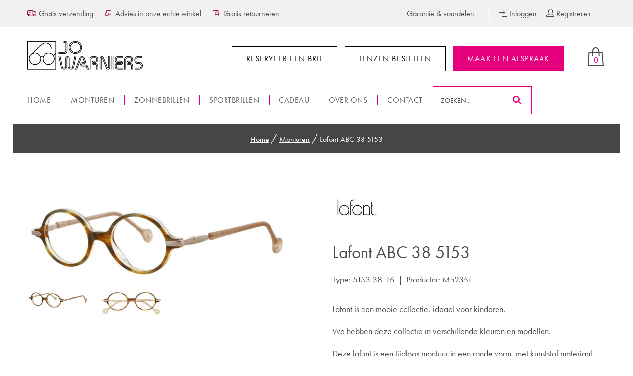

--- FILE ---
content_type: text/html; charset=utf-8
request_url: https://www.optiekjowarniers.be/collections/monturen/products/lafont-abc-38-5153
body_size: 41623
content:
<!doctype html>
<!--[if lt IE 7]><html class="no-js lt-ie9 lt-ie8 lt-ie7" lang="en"> <![endif]-->
<!--[if IE 7]><html class="no-js lt-ie9 lt-ie8" lang="en"> <![endif]-->
<!--[if IE 8]><html class="no-js lt-ie9" lang="en"> <![endif]-->
<!--[if IE 9 ]><html class="ie9 no-js"> <![endif]-->
<!--[if (gt IE 9)|!(IE)]><!--> <html class="no-js"> <!--<![endif]-->
<head>
	<script id="pandectes-rules">   /* PANDECTES-GDPR: DO NOT MODIFY AUTO GENERATED CODE OF THIS SCRIPT */      window.PandectesSettings = {"store":{"id":25774296,"plan":"plus","theme":"Optiek Warniers 2.0","primaryLocale":"nl","adminMode":false,"headless":false,"storefrontRootDomain":"","checkoutRootDomain":"","storefrontAccessToken":""},"tsPublished":1742398467,"declaration":{"showPurpose":true,"showProvider":true,"showDateGenerated":true},"language":{"unpublished":[],"languageMode":"Single","fallbackLanguage":"nl","languageDetection":"browser","languagesSupported":[]},"texts":{"managed":{"headerText":{"nl":"Wij respecteren uw privacy"},"consentText":{"nl":"Deze website maakt gebruik van cookies om u de beste ervaring te bieden."},"linkText":{"nl":"Kom meer te weten"},"imprintText":{"nl":"Afdruk"},"allowButtonText":{"nl":"Aanvaarden"},"denyButtonText":{"nl":"Afwijzen"},"dismissButtonText":{"nl":"OK"},"leaveSiteButtonText":{"nl":"Verlaat deze site"},"preferencesButtonText":{"nl":"Voorkeuren"},"cookiePolicyText":{"nl":"Cookie beleid"},"preferencesPopupTitleText":{"nl":"Toestemmingsvoorkeuren beheren"},"preferencesPopupIntroText":{"nl":"We gebruiken cookies om de functionaliteit van de website te optimaliseren, de prestaties te analyseren en u een gepersonaliseerde ervaring te bieden. Sommige cookies zijn essentieel om de website correct te laten werken en functioneren. Die cookies kunnen niet worden uitgeschakeld. In dit venster kunt u uw voorkeur voor cookies beheren."},"preferencesPopupSaveButtonText":{"nl":"Voorkeuren opslaan"},"preferencesPopupCloseButtonText":{"nl":"Sluiten"},"preferencesPopupAcceptAllButtonText":{"nl":"Accepteer alles"},"preferencesPopupRejectAllButtonText":{"nl":"Alles afwijzen"},"cookiesDetailsText":{"nl":"Cookiegegevens"},"preferencesPopupAlwaysAllowedText":{"nl":"altijd toegestaan"},"accessSectionParagraphText":{"nl":"U heeft te allen tijde het recht om uw gegevens in te zien."},"accessSectionTitleText":{"nl":"Gegevensportabiliteit"},"accessSectionAccountInfoActionText":{"nl":"Persoonlijke gegevens"},"accessSectionDownloadReportActionText":{"nl":"Download alles"},"accessSectionGDPRRequestsActionText":{"nl":"Verzoeken van betrokkenen"},"accessSectionOrdersRecordsActionText":{"nl":"Bestellingen"},"rectificationSectionParagraphText":{"nl":"U hebt het recht om te vragen dat uw gegevens worden bijgewerkt wanneer u dat nodig acht."},"rectificationSectionTitleText":{"nl":"Gegevens rectificatie"},"rectificationCommentPlaceholder":{"nl":"Beschrijf wat u wilt bijwerken"},"rectificationCommentValidationError":{"nl":"Commentaar is verplicht"},"rectificationSectionEditAccountActionText":{"nl":"Vraag een update aan"},"erasureSectionTitleText":{"nl":"Recht om vergeten te worden"},"erasureSectionParagraphText":{"nl":"U heeft het recht om al uw gegevens te laten wissen. Daarna heeft u geen toegang meer tot uw account."},"erasureSectionRequestDeletionActionText":{"nl":"Verzoek om verwijdering van persoonlijke gegevens"},"consentDate":{"nl":"Toestemmingsdatum"},"consentId":{"nl":"Toestemmings-ID"},"consentSectionChangeConsentActionText":{"nl":"Wijzig de toestemmingsvoorkeur"},"consentSectionConsentedText":{"nl":"U heeft ingestemd met het cookiebeleid van deze website op:"},"consentSectionNoConsentText":{"nl":"U heeft niet ingestemd met het cookiebeleid van deze website."},"consentSectionTitleText":{"nl":"Uw toestemming voor cookies"},"consentStatus":{"nl":"Toestemmingsvoorkeur"},"confirmationFailureMessage":{"nl":"Uw verzoek is niet geverifieerd. Probeer het opnieuw en als het probleem aanhoudt, neem dan contact op met de winkeleigenaar voor hulp"},"confirmationFailureTitle":{"nl":"Er is een probleem opgetreden"},"confirmationSuccessMessage":{"nl":"We zullen spoedig contact met u opnemen over uw verzoek."},"confirmationSuccessTitle":{"nl":"Uw verzoek is geverifieerd"},"guestsSupportEmailFailureMessage":{"nl":"Uw verzoek is niet ingediend. Probeer het opnieuw en als het probleem aanhoudt, neem dan contact op met de winkeleigenaar voor hulp."},"guestsSupportEmailFailureTitle":{"nl":"Er is een probleem opgetreden"},"guestsSupportEmailPlaceholder":{"nl":"E-mailadres"},"guestsSupportEmailSuccessMessage":{"nl":"Als je bent geregistreerd als klant van deze winkel, ontvang je binnenkort een e-mail met instructies over hoe je verder kunt gaan."},"guestsSupportEmailSuccessTitle":{"nl":"dankjewel voor je aanvraag"},"guestsSupportEmailValidationError":{"nl":"E-mail is niet geldig"},"guestsSupportInfoText":{"nl":"Log in met uw klantaccount om verder te gaan."},"submitButton":{"nl":"Indienen"},"submittingButton":{"nl":"Verzenden..."},"cancelButton":{"nl":"Annuleren"},"declIntroText":{"nl":"We gebruiken cookies om de functionaliteit van de website te optimaliseren, de prestaties te analyseren en u een gepersonaliseerde ervaring te bieden. Sommige cookies zijn essentieel om de website goed te laten werken en correct te laten functioneren. Die cookies kunnen niet worden uitgeschakeld. In dit venster kunt u uw voorkeur voor cookies beheren."},"declName":{"nl":"Naam"},"declPurpose":{"nl":"Doel"},"declType":{"nl":"Type"},"declRetention":{"nl":"Behoud"},"declProvider":{"nl":"Aanbieder"},"declFirstParty":{"nl":"Directe"},"declThirdParty":{"nl":"Derde partij"},"declSeconds":{"nl":"seconden"},"declMinutes":{"nl":"minuten"},"declHours":{"nl":"uur"},"declDays":{"nl":"dagen"},"declMonths":{"nl":"maanden"},"declYears":{"nl":"jaren"},"declSession":{"nl":"Sessie"},"declDomain":{"nl":"Domein"},"declPath":{"nl":"Pad"}},"categories":{"strictlyNecessaryCookiesTitleText":{"nl":"Strikt noodzakelijke cookies"},"strictlyNecessaryCookiesDescriptionText":{"nl":"Deze cookies zijn essentieel om u in staat te stellen door de website te navigeren en de functies ervan te gebruiken, zoals toegang tot beveiligde delen van de website. Zonder deze cookies kan de website niet goed functioneren."},"functionalityCookiesTitleText":{"nl":"Functionele cookies"},"functionalityCookiesDescriptionText":{"nl":"Deze cookies stellen de site in staat om verbeterde functionaliteit en personalisatie te bieden. Ze kunnen worden ingesteld door ons of door externe providers wiens diensten we aan onze pagina's hebben toegevoegd. Als u deze cookies niet toestaat, werken sommige of al deze diensten mogelijk niet correct."},"performanceCookiesTitleText":{"nl":"Prestatiecookies"},"performanceCookiesDescriptionText":{"nl":"Deze cookies stellen ons in staat om de prestaties van onze website te monitoren en te verbeteren. Ze stellen ons bijvoorbeeld in staat om bezoeken te tellen, verkeersbronnen te identificeren en te zien welke delen van de site het populairst zijn."},"targetingCookiesTitleText":{"nl":"Targeting-cookies"},"targetingCookiesDescriptionText":{"nl":"Deze cookies kunnen via onze site worden geplaatst door onze advertentiepartners. Ze kunnen door die bedrijven worden gebruikt om een profiel van uw interesses op te bouwen en u relevante advertenties op andere sites te tonen. Ze slaan geen directe persoonlijke informatie op, maar zijn gebaseerd op de unieke identificatie van uw browser en internetapparaat. Als je deze cookies niet toestaat, krijg je minder gerichte advertenties te zien."},"unclassifiedCookiesTitleText":{"nl":"Niet-geclassificeerde cookies"},"unclassifiedCookiesDescriptionText":{"nl":"Niet-geclassificeerde cookies zijn cookies die we aan het classificeren zijn, samen met de aanbieders van individuele cookies."}},"auto":{}},"library":{"previewMode":false,"fadeInTimeout":0,"defaultBlocked":7,"showLink":true,"showImprintLink":false,"showGoogleLink":false,"enabled":true,"cookie":{"expiryDays":365,"secure":true,"domain":""},"dismissOnScroll":false,"dismissOnWindowClick":false,"dismissOnTimeout":false,"palette":{"popup":{"background":"#000000","backgroundForCalculations":{"a":1,"b":0,"g":0,"r":0},"text":"#FFFFFF"},"button":{"background":"#E6007E","backgroundForCalculations":{"a":1,"b":126,"g":0,"r":230},"text":"#000000","textForCalculation":{"a":1,"b":0,"g":0,"r":0},"border":"transparent"}},"content":{"href":"https://www.optiekjowarniers.be/pages/privacy","imprintHref":"/","close":"&#10005;","target":"","logo":"<img class=\"cc-banner-logo\" style=\"max-height: 40px;\" src=\"https://cdn.shopify.com/s/files/1/2577/4296/t/9/assets/pandectes-logo.png?v=1680529072\" alt=\"logo\" />"},"window":"<div role=\"dialog\" aria-live=\"polite\" aria-label=\"cookieconsent\" aria-describedby=\"cookieconsent:desc\" id=\"pandectes-banner\" class=\"cc-window-wrapper cc-bottom-wrapper\"><div class=\"pd-cookie-banner-window cc-window {{classes}}\"><!--googleoff: all-->{{children}}<!--googleon: all--></div></div>","compliance":{"custom":"<div class=\"cc-compliance cc-highlight\">{{preferences}}{{allow}}</div>"},"type":"custom","layouts":{"basic":"{{logo}}{{messagelink}}{{compliance}}{{close}}"},"position":"bottom","theme":"block","revokable":true,"animateRevokable":false,"revokableReset":false,"revokableLogoUrl":"https://cdn.shopify.com/s/files/1/2577/4296/t/9/assets/pandectes-reopen-logo.png?v=1680528505","revokablePlacement":"bottom-left","revokableMarginHorizontal":15,"revokableMarginVertical":15,"static":false,"autoAttach":true,"hasTransition":true,"blacklistPage":[""],"elements":{"close":"<button aria-label=\"dismiss cookie message\" type=\"button\" tabindex=\"0\" class=\"cc-close\">{{close}}</button>","dismiss":"<button aria-label=\"dismiss cookie message\" type=\"button\" tabindex=\"0\" class=\"cc-btn cc-btn-decision cc-dismiss\">{{dismiss}}</button>","allow":"<button aria-label=\"allow cookies\" type=\"button\" tabindex=\"0\" class=\"cc-btn cc-btn-decision cc-allow\">{{allow}}</button>","deny":"<button aria-label=\"deny cookies\" type=\"button\" tabindex=\"0\" class=\"cc-btn cc-btn-decision cc-deny\">{{deny}}</button>","preferences":"<button aria-label=\"settings cookies\" tabindex=\"0\" type=\"button\" class=\"cc-btn cc-settings\" onclick=\"Pandectes.fn.openPreferences()\">{{preferences}}</button>"}},"geolocation":{"brOnly":false,"caOnly":false,"euOnly":true,"jpOnly":false,"thOnly":false,"canadaOnly":false,"globalVisibility":false},"dsr":{"guestsSupport":false,"accessSectionDownloadReportAuto":false},"banner":{"resetTs":1680528502,"extraCss":"        .cc-banner-logo {max-width: 24em!important;}    @media(min-width: 768px) {.cc-window.cc-floating{max-width: 24em!important;width: 24em!important;}}    .cc-message, .pd-cookie-banner-window .cc-header, .cc-logo {text-align: left}    .cc-window-wrapper{z-index: 2147483647;}    .cc-window{z-index: 2147483647;font-family: inherit;}    .pd-cookie-banner-window .cc-header{font-family: inherit;}    .pd-cp-ui{font-family: inherit; background-color: #000000;color:#FFFFFF;}    button.pd-cp-btn, a.pd-cp-btn{background-color:#E6007E;color:#000000!important;}    input + .pd-cp-preferences-slider{background-color: rgba(255, 255, 255, 0.3)}    .pd-cp-scrolling-section::-webkit-scrollbar{background-color: rgba(255, 255, 255, 0.3)}    input:checked + .pd-cp-preferences-slider{background-color: rgba(255, 255, 255, 1)}    .pd-cp-scrolling-section::-webkit-scrollbar-thumb {background-color: rgba(255, 255, 255, 1)}    .pd-cp-ui-close{color:#FFFFFF;}    .pd-cp-preferences-slider:before{background-color: #000000}    .pd-cp-title:before {border-color: #FFFFFF!important}    .pd-cp-preferences-slider{background-color:#FFFFFF}    .pd-cp-toggle{color:#FFFFFF!important}    @media(max-width:699px) {.pd-cp-ui-close-top svg {fill: #FFFFFF}}    .pd-cp-toggle:hover,.pd-cp-toggle:visited,.pd-cp-toggle:active{color:#FFFFFF!important}    .pd-cookie-banner-window {}  .cc-btn { text-decoration: none; }.cc-highlight .cc-btn.cc-settings {  color: #fff !important;  background-color: #E6007E;}.cc-btn.cc-btn-decision {  color: #fff !important;  background-color: #E6007E !important;}","customJavascript":{},"showPoweredBy":false,"logoHeight":40,"revokableTrigger":false,"hybridStrict":false,"cookiesBlockedByDefault":"7","isActive":true,"implicitSavePreferences":true,"cookieIcon":true,"blockBots":false,"showCookiesDetails":true,"hasTransition":true,"blockingPage":false,"showOnlyLandingPage":false,"leaveSiteUrl":"https://www.google.com","linkRespectStoreLang":false},"cookies":{"0":[{"name":"secure_customer_sig","type":"http","domain":"www.optiekjowarniers.be","path":"/","provider":"Shopify","firstParty":true,"retention":"1 year(s)","expires":1,"unit":"declYears","purpose":{"nl":"Used in connection with customer login."}},{"name":"localization","type":"http","domain":"www.optiekjowarniers.be","path":"/","provider":"Shopify","firstParty":true,"retention":"1 year(s)","expires":1,"unit":"declYears","purpose":{"nl":"Shopify store localization"}},{"name":"keep_alive","type":"http","domain":"www.optiekjowarniers.be","path":"/","provider":"Shopify","firstParty":true,"retention":"30 minute(s)","expires":30,"unit":"declMinutes","purpose":{"nl":"Used in connection with buyer localization."}},{"name":"_pandectes_gdpr","type":"http","domain":"www.optiekjowarniers.be","path":"/","provider":"Pandectes","firstParty":true,"retention":"1 year(s)","expires":1,"unit":"declYears","purpose":{"nl":"Used for the functionality of the cookies consent banner."}},{"name":"_secure_session_id","type":"http","domain":"www.optiekjowarniers.be","path":"/","provider":"Shopify","firstParty":true,"retention":"24 hour(s)","expires":24,"unit":"declHours","purpose":{"nl":"Used in connection with navigation through a storefront."}}],"1":[{"name":"VISITOR_INFO1_LIVE","type":"http","domain":".youtube.com","path":"/","provider":"Google","firstParty":true,"retention":"180 day(s)","expires":180,"unit":"declDays","purpose":{"nl":"A cookie that YouTube sets that measures your bandwidth to determine whether you get the new player interface or the old."}}],"2":[{"name":"_y","type":"http","domain":".optiekjowarniers.be","path":"/","provider":"Shopify","firstParty":true,"retention":"1 year(s)","expires":1,"unit":"declYears","purpose":{"nl":"Shopify analytics."}},{"name":"_s","type":"http","domain":".optiekjowarniers.be","path":"/","provider":"Shopify","firstParty":true,"retention":"30 minute(s)","expires":30,"unit":"declMinutes","purpose":{"nl":"Shopify analytics."}},{"name":"_shopify_y","type":"http","domain":".optiekjowarniers.be","path":"/","provider":"Shopify","firstParty":true,"retention":"1 year(s)","expires":1,"unit":"declYears","purpose":{"nl":"Shopify analytics."}},{"name":"_shopify_s","type":"http","domain":".optiekjowarniers.be","path":"/","provider":"Shopify","firstParty":true,"retention":"30 minute(s)","expires":30,"unit":"declMinutes","purpose":{"nl":"Shopify analytics."}},{"name":"_orig_referrer","type":"http","domain":".optiekjowarniers.be","path":"/","provider":"Shopify","firstParty":true,"retention":"14 day(s)","expires":14,"unit":"declDays","purpose":{"nl":"Tracks landing pages."}},{"name":"_landing_page","type":"http","domain":".optiekjowarniers.be","path":"/","provider":"Shopify","firstParty":true,"retention":"14 day(s)","expires":14,"unit":"declDays","purpose":{"nl":"Tracks landing pages."}},{"name":"_ga","type":"http","domain":".optiekjowarniers.be","path":"/","provider":"Google","firstParty":true,"retention":"1 year(s)","expires":1,"unit":"declYears","purpose":{"nl":"Cookie is set by Google Analytics with unknown functionality"}},{"name":"_gid","type":"http","domain":".optiekjowarniers.be","path":"/","provider":"Google","firstParty":true,"retention":"24 hour(s)","expires":24,"unit":"declHours","purpose":{"nl":"Cookie is placed by Google Analytics to count and track pageviews."}},{"name":"_gat","type":"http","domain":".optiekjowarniers.be","path":"/","provider":"Google","firstParty":true,"retention":"47 second(s)","expires":47,"unit":"declSeconds","purpose":{"nl":"Cookie is placed by Google Analytics to filter requests from bots."}},{"name":"_shopify_sa_t","type":"http","domain":".optiekjowarniers.be","path":"/","provider":"Shopify","firstParty":true,"retention":"30 minute(s)","expires":30,"unit":"declMinutes","purpose":{"nl":"Shopify analytics relating to marketing & referrals."}},{"name":"_shopify_sa_p","type":"http","domain":".optiekjowarniers.be","path":"/","provider":"Shopify","firstParty":true,"retention":"30 minute(s)","expires":30,"unit":"declMinutes","purpose":{"nl":"Shopify analytics relating to marketing & referrals."}}],"4":[{"name":"YSC","type":"http","domain":".youtube.com","path":"/","provider":"Google","firstParty":true,"retention":"Session","expires":-1680575053,"unit":"declSeconds","purpose":{"nl":"Registers a unique ID to keep statistics of what videos from YouTube the user has seen."}},{"name":"_fbp","type":"http","domain":".optiekjowarniers.be","path":"/","provider":"Facebook","firstParty":true,"retention":"90 day(s)","expires":90,"unit":"declDays","purpose":{"nl":"Cookie is placed by Facebook to track visits across websites."}}],"8":[{"name":"__smVID","type":"http","domain":"www.optiekjowarniers.be","path":"/","provider":"Unknown","firstParty":true,"retention":"30 day(s)","expires":30,"unit":"declDays","purpose":{"nl":""}},{"name":"__smToken","type":"http","domain":"www.optiekjowarniers.be","path":"/","provider":"Unknown","firstParty":true,"retention":"1 year(s)","expires":1,"unit":"declYears","purpose":{"nl":""}}]},"blocker":{"isActive":false,"googleConsentMode":{"id":"","analyticsId":"","isActive":false,"adStorageCategory":4,"analyticsStorageCategory":2,"personalizationStorageCategory":1,"functionalityStorageCategory":1,"customEvent":true,"securityStorageCategory":0,"redactData":true,"urlPassthrough":false},"facebookPixel":{"id":"","isActive":false,"ldu":false},"microsoft":{},"rakuten":{"isActive":false,"cmp":false,"ccpa":false},"gpcIsActive":false,"defaultBlocked":7,"patterns":{"whiteList":[],"blackList":{"1":[],"2":[],"4":[],"8":[]},"iframesWhiteList":[],"iframesBlackList":{"1":[],"2":[],"4":[],"8":[]},"beaconsWhiteList":[],"beaconsBlackList":{"1":[],"2":[],"4":[],"8":[]}}}}      !function(){"use strict";window.PandectesRules=window.PandectesRules||{},window.PandectesRules.manualBlacklist={1:[],2:[],4:[]},window.PandectesRules.blacklistedIFrames={1:[],2:[],4:[]},window.PandectesRules.blacklistedCss={1:[],2:[],4:[]},window.PandectesRules.blacklistedBeacons={1:[],2:[],4:[]};var e="javascript/blocked";function t(e){return new RegExp(e.replace(/[/\\.+?$()]/g,"\\$&").replace("*","(.*)"))}var n=function(e){var t=arguments.length>1&&void 0!==arguments[1]?arguments[1]:"log";new URLSearchParams(window.location.search).get("log")&&console[t]("PandectesRules: ".concat(e))};function a(e){var t=document.createElement("script");t.async=!0,t.src=e,document.head.appendChild(t)}function r(e,t){var n=Object.keys(e);if(Object.getOwnPropertySymbols){var a=Object.getOwnPropertySymbols(e);t&&(a=a.filter((function(t){return Object.getOwnPropertyDescriptor(e,t).enumerable}))),n.push.apply(n,a)}return n}function o(e){for(var t=1;t<arguments.length;t++){var n=null!=arguments[t]?arguments[t]:{};t%2?r(Object(n),!0).forEach((function(t){s(e,t,n[t])})):Object.getOwnPropertyDescriptors?Object.defineProperties(e,Object.getOwnPropertyDescriptors(n)):r(Object(n)).forEach((function(t){Object.defineProperty(e,t,Object.getOwnPropertyDescriptor(n,t))}))}return e}function i(e){var t=function(e,t){if("object"!=typeof e||!e)return e;var n=e[Symbol.toPrimitive];if(void 0!==n){var a=n.call(e,t||"default");if("object"!=typeof a)return a;throw new TypeError("@@toPrimitive must return a primitive value.")}return("string"===t?String:Number)(e)}(e,"string");return"symbol"==typeof t?t:t+""}function s(e,t,n){return(t=i(t))in e?Object.defineProperty(e,t,{value:n,enumerable:!0,configurable:!0,writable:!0}):e[t]=n,e}function c(e,t){return function(e){if(Array.isArray(e))return e}(e)||function(e,t){var n=null==e?null:"undefined"!=typeof Symbol&&e[Symbol.iterator]||e["@@iterator"];if(null!=n){var a,r,o,i,s=[],c=!0,l=!1;try{if(o=(n=n.call(e)).next,0===t){if(Object(n)!==n)return;c=!1}else for(;!(c=(a=o.call(n)).done)&&(s.push(a.value),s.length!==t);c=!0);}catch(e){l=!0,r=e}finally{try{if(!c&&null!=n.return&&(i=n.return(),Object(i)!==i))return}finally{if(l)throw r}}return s}}(e,t)||d(e,t)||function(){throw new TypeError("Invalid attempt to destructure non-iterable instance.\nIn order to be iterable, non-array objects must have a [Symbol.iterator]() method.")}()}function l(e){return function(e){if(Array.isArray(e))return u(e)}(e)||function(e){if("undefined"!=typeof Symbol&&null!=e[Symbol.iterator]||null!=e["@@iterator"])return Array.from(e)}(e)||d(e)||function(){throw new TypeError("Invalid attempt to spread non-iterable instance.\nIn order to be iterable, non-array objects must have a [Symbol.iterator]() method.")}()}function d(e,t){if(e){if("string"==typeof e)return u(e,t);var n=Object.prototype.toString.call(e).slice(8,-1);return"Object"===n&&e.constructor&&(n=e.constructor.name),"Map"===n||"Set"===n?Array.from(e):"Arguments"===n||/^(?:Ui|I)nt(?:8|16|32)(?:Clamped)?Array$/.test(n)?u(e,t):void 0}}function u(e,t){(null==t||t>e.length)&&(t=e.length);for(var n=0,a=new Array(t);n<t;n++)a[n]=e[n];return a}var f=window.PandectesRulesSettings||window.PandectesSettings,g=!(void 0===window.dataLayer||!Array.isArray(window.dataLayer)||!window.dataLayer.some((function(e){return"pandectes_full_scan"===e.event}))),p=function(){var e,t=arguments.length>0&&void 0!==arguments[0]?arguments[0]:"_pandectes_gdpr",n=("; "+document.cookie).split("; "+t+"=");if(n.length<2)e={};else{var a=n.pop().split(";");e=window.atob(a.shift())}var r=function(e){try{return JSON.parse(e)}catch(e){return!1}}(e);return!1!==r?r:e}(),y=f.banner.isActive,h=f.blocker,w=h.defaultBlocked,v=h.patterns,m=p&&null!==p.preferences&&void 0!==p.preferences?p.preferences:null,b=g?0:y?null===m?w:m:0,_={1:!(1&b),2:!(2&b),4:!(4&b)},k=v.blackList,S=v.whiteList,L=v.iframesBlackList,C=v.iframesWhiteList,A=v.beaconsBlackList,P=v.beaconsWhiteList,O={blackList:[],whiteList:[],iframesBlackList:{1:[],2:[],4:[],8:[]},iframesWhiteList:[],beaconsBlackList:{1:[],2:[],4:[],8:[]},beaconsWhiteList:[]};[1,2,4].map((function(e){var n;_[e]||((n=O.blackList).push.apply(n,l(k[e].length?k[e].map(t):[])),O.iframesBlackList[e]=L[e].length?L[e].map(t):[],O.beaconsBlackList[e]=A[e].length?A[e].map(t):[])})),O.whiteList=S.length?S.map(t):[],O.iframesWhiteList=C.length?C.map(t):[],O.beaconsWhiteList=P.length?P.map(t):[];var E={scripts:[],iframes:{1:[],2:[],4:[]},beacons:{1:[],2:[],4:[]},css:{1:[],2:[],4:[]}},I=function(t,n){return t&&(!n||n!==e)&&(!O.blackList||O.blackList.some((function(e){return e.test(t)})))&&(!O.whiteList||O.whiteList.every((function(e){return!e.test(t)})))},j=function(e,t){var n=O.iframesBlackList[t],a=O.iframesWhiteList;return e&&(!n||n.some((function(t){return t.test(e)})))&&(!a||a.every((function(t){return!t.test(e)})))},B=function(e,t){var n=O.beaconsBlackList[t],a=O.beaconsWhiteList;return e&&(!n||n.some((function(t){return t.test(e)})))&&(!a||a.every((function(t){return!t.test(e)})))},T=new MutationObserver((function(e){for(var t=0;t<e.length;t++)for(var n=e[t].addedNodes,a=0;a<n.length;a++){var r=n[a],o=r.dataset&&r.dataset.cookiecategory;if(1===r.nodeType&&"LINK"===r.tagName){var i=r.dataset&&r.dataset.href;if(i&&o)switch(o){case"functionality":case"C0001":E.css[1].push(i);break;case"performance":case"C0002":E.css[2].push(i);break;case"targeting":case"C0003":E.css[4].push(i)}}}})),R=new MutationObserver((function(t){for(var a=0;a<t.length;a++)for(var r=t[a].addedNodes,o=function(){var t=r[i],a=t.src||t.dataset&&t.dataset.src,o=t.dataset&&t.dataset.cookiecategory;if(1===t.nodeType&&"IFRAME"===t.tagName){if(a){var s=!1;j(a,1)||"functionality"===o||"C0001"===o?(s=!0,E.iframes[1].push(a)):j(a,2)||"performance"===o||"C0002"===o?(s=!0,E.iframes[2].push(a)):(j(a,4)||"targeting"===o||"C0003"===o)&&(s=!0,E.iframes[4].push(a)),s&&(t.removeAttribute("src"),t.setAttribute("data-src",a))}}else if(1===t.nodeType&&"IMG"===t.tagName){if(a){var c=!1;B(a,1)?(c=!0,E.beacons[1].push(a)):B(a,2)?(c=!0,E.beacons[2].push(a)):B(a,4)&&(c=!0,E.beacons[4].push(a)),c&&(t.removeAttribute("src"),t.setAttribute("data-src",a))}}else if(1===t.nodeType&&"SCRIPT"===t.tagName){var l=t.type,d=!1;if(I(a,l)?(n("rule blocked: ".concat(a)),d=!0):a&&o?n("manually blocked @ ".concat(o,": ").concat(a)):o&&n("manually blocked @ ".concat(o,": inline code")),d){E.scripts.push([t,l]),t.type=e;t.addEventListener("beforescriptexecute",(function n(a){t.getAttribute("type")===e&&a.preventDefault(),t.removeEventListener("beforescriptexecute",n)})),t.parentElement&&t.parentElement.removeChild(t)}}},i=0;i<r.length;i++)o()})),D=document.createElement,z={src:Object.getOwnPropertyDescriptor(HTMLScriptElement.prototype,"src"),type:Object.getOwnPropertyDescriptor(HTMLScriptElement.prototype,"type")};window.PandectesRules.unblockCss=function(e){var t=E.css[e]||[];t.length&&n("Unblocking CSS for ".concat(e)),t.forEach((function(e){var t=document.querySelector('link[data-href^="'.concat(e,'"]'));t.removeAttribute("data-href"),t.href=e})),E.css[e]=[]},window.PandectesRules.unblockIFrames=function(e){var t=E.iframes[e]||[];t.length&&n("Unblocking IFrames for ".concat(e)),O.iframesBlackList[e]=[],t.forEach((function(e){var t=document.querySelector('iframe[data-src^="'.concat(e,'"]'));t.removeAttribute("data-src"),t.src=e})),E.iframes[e]=[]},window.PandectesRules.unblockBeacons=function(e){var t=E.beacons[e]||[];t.length&&n("Unblocking Beacons for ".concat(e)),O.beaconsBlackList[e]=[],t.forEach((function(e){var t=document.querySelector('img[data-src^="'.concat(e,'"]'));t.removeAttribute("data-src"),t.src=e})),E.beacons[e]=[]},window.PandectesRules.unblockInlineScripts=function(e){var t=1===e?"functionality":2===e?"performance":"targeting",a=document.querySelectorAll('script[type="javascript/blocked"][data-cookiecategory="'.concat(t,'"]'));n("unblockInlineScripts: ".concat(a.length," in ").concat(t)),a.forEach((function(e){var t=document.createElement("script");t.type="text/javascript",e.hasAttribute("src")?t.src=e.getAttribute("src"):t.textContent=e.textContent,document.head.appendChild(t),e.parentNode.removeChild(e)}))},window.PandectesRules.unblockInlineCss=function(e){var t=1===e?"functionality":2===e?"performance":"targeting",a=document.querySelectorAll('link[data-cookiecategory="'.concat(t,'"]'));n("unblockInlineCss: ".concat(a.length," in ").concat(t)),a.forEach((function(e){e.href=e.getAttribute("data-href")}))},window.PandectesRules.unblock=function(e){e.length<1?(O.blackList=[],O.whiteList=[],O.iframesBlackList=[],O.iframesWhiteList=[]):(O.blackList&&(O.blackList=O.blackList.filter((function(t){return e.every((function(e){return"string"==typeof e?!t.test(e):e instanceof RegExp?t.toString()!==e.toString():void 0}))}))),O.whiteList&&(O.whiteList=[].concat(l(O.whiteList),l(e.map((function(e){if("string"==typeof e){var n=".*"+t(e)+".*";if(O.whiteList.every((function(e){return e.toString()!==n.toString()})))return new RegExp(n)}else if(e instanceof RegExp&&O.whiteList.every((function(t){return t.toString()!==e.toString()})))return e;return null})).filter(Boolean)))));var a=0;l(E.scripts).forEach((function(e,t){var n=c(e,2),r=n[0],o=n[1];if(function(e){var t=e.getAttribute("src");return O.blackList&&O.blackList.every((function(e){return!e.test(t)}))||O.whiteList&&O.whiteList.some((function(e){return e.test(t)}))}(r)){for(var i=document.createElement("script"),s=0;s<r.attributes.length;s++){var l=r.attributes[s];"src"!==l.name&&"type"!==l.name&&i.setAttribute(l.name,r.attributes[s].value)}i.setAttribute("src",r.src),i.setAttribute("type",o||"application/javascript"),document.head.appendChild(i),E.scripts.splice(t-a,1),a++}})),0==O.blackList.length&&0===O.iframesBlackList[1].length&&0===O.iframesBlackList[2].length&&0===O.iframesBlackList[4].length&&0===O.beaconsBlackList[1].length&&0===O.beaconsBlackList[2].length&&0===O.beaconsBlackList[4].length&&(n("Disconnecting observers"),R.disconnect(),T.disconnect())};var x=f.store,M=x.adminMode,N=x.headless,U=x.storefrontRootDomain,q=x.checkoutRootDomain,F=x.storefrontAccessToken,W=f.banner.isActive,H=f.blocker.defaultBlocked;W&&function(e){if(window.Shopify&&window.Shopify.customerPrivacy)e();else{var t=null;window.Shopify&&window.Shopify.loadFeatures&&window.Shopify.trackingConsent?e():t=setInterval((function(){window.Shopify&&window.Shopify.loadFeatures&&(clearInterval(t),window.Shopify.loadFeatures([{name:"consent-tracking-api",version:"0.1"}],(function(t){t?n("Shopify.customerPrivacy API - failed to load"):(n("shouldShowBanner() -> ".concat(window.Shopify.trackingConsent.shouldShowBanner()," | saleOfDataRegion() -> ").concat(window.Shopify.trackingConsent.saleOfDataRegion())),e())})))}),10)}}((function(){!function(){var e=window.Shopify.trackingConsent;if(!1!==e.shouldShowBanner()||null!==m||7!==H)try{var t=M&&!(window.Shopify&&window.Shopify.AdminBarInjector),a={preferences:!(1&b)||g||t,analytics:!(2&b)||g||t,marketing:!(4&b)||g||t};N&&(a.headlessStorefront=!0,a.storefrontRootDomain=null!=U&&U.length?U:window.location.hostname,a.checkoutRootDomain=null!=q&&q.length?q:"checkout.".concat(window.location.hostname),a.storefrontAccessToken=null!=F&&F.length?F:""),e.firstPartyMarketingAllowed()===a.marketing&&e.analyticsProcessingAllowed()===a.analytics&&e.preferencesProcessingAllowed()===a.preferences||e.setTrackingConsent(a,(function(e){e&&e.error?n("Shopify.customerPrivacy API - failed to setTrackingConsent"):n("setTrackingConsent(".concat(JSON.stringify(a),")"))}))}catch(e){n("Shopify.customerPrivacy API - exception")}}(),function(){if(N){var e=window.Shopify.trackingConsent,t=e.currentVisitorConsent();if(navigator.globalPrivacyControl&&""===t.sale_of_data){var a={sale_of_data:!1,headlessStorefront:!0};a.storefrontRootDomain=null!=U&&U.length?U:window.location.hostname,a.checkoutRootDomain=null!=q&&q.length?q:"checkout.".concat(window.location.hostname),a.storefrontAccessToken=null!=F&&F.length?F:"",e.setTrackingConsent(a,(function(e){e&&e.error?n("Shopify.customerPrivacy API - failed to setTrackingConsent({".concat(JSON.stringify(a),")")):n("setTrackingConsent(".concat(JSON.stringify(a),")"))}))}}}()}));var G=["AT","BE","BG","HR","CY","CZ","DK","EE","FI","FR","DE","GR","HU","IE","IT","LV","LT","LU","MT","NL","PL","PT","RO","SK","SI","ES","SE","GB","LI","NO","IS"],J="[Pandectes :: Google Consent Mode debug]:";function V(){var e=arguments.length<=0?void 0:arguments[0],t=arguments.length<=1?void 0:arguments[1],n=arguments.length<=2?void 0:arguments[2];if("consent"!==e)return"config"===e?"config":void 0;var a=n.ad_storage,r=n.ad_user_data,o=n.ad_personalization,i=n.functionality_storage,s=n.analytics_storage,c=n.personalization_storage,l={Command:e,Mode:t,ad_storage:a,ad_user_data:r,ad_personalization:o,functionality_storage:i,analytics_storage:s,personalization_storage:c,security_storage:n.security_storage};return console.table(l),"default"===t&&("denied"===a&&"denied"===r&&"denied"===o&&"denied"===i&&"denied"===s&&"denied"===c||console.warn("".concat(J,' all types in a "default" command should be set to "denied" except for security_storage that should be set to "granted"'))),t}var K=!1,Z=!1;function $(e){e&&("default"===e?(K=!0,Z&&console.warn("".concat(J,' "default" command was sent but there was already an "update" command before it.'))):"update"===e?(Z=!0,K||console.warn("".concat(J,' "update" command was sent but there was no "default" command before it.'))):"config"===e&&(K||console.warn("".concat(J,' a tag read consent state before a "default" command was sent.'))))}var Y=f.banner,Q=Y.isActive,X=Y.hybridStrict,ee=f.geolocation,te=ee.caOnly,ne=void 0!==te&&te,ae=ee.euOnly,re=void 0!==ae&&ae,oe=ee.brOnly,ie=void 0!==oe&&oe,se=ee.jpOnly,ce=void 0!==se&&se,le=ee.thOnly,de=void 0!==le&&le,ue=ee.chOnly,fe=void 0!==ue&&ue,ge=ee.zaOnly,pe=void 0!==ge&&ge,ye=ee.canadaOnly,he=void 0!==ye&&ye,we=ee.globalVisibility,ve=void 0===we||we,me=f.blocker,be=me.defaultBlocked,_e=void 0===be?7:be,ke=me.googleConsentMode,Se=ke.isActive,Le=ke.customEvent,Ce=ke.id,Ae=void 0===Ce?"":Ce,Pe=ke.analyticsId,Oe=void 0===Pe?"":Pe,Ee=ke.adwordsId,Ie=void 0===Ee?"":Ee,je=ke.redactData,Be=ke.urlPassthrough,Te=ke.adStorageCategory,Re=ke.analyticsStorageCategory,De=ke.functionalityStorageCategory,ze=ke.personalizationStorageCategory,xe=ke.securityStorageCategory,Me=ke.dataLayerProperty,Ne=void 0===Me?"dataLayer":Me,Ue=ke.waitForUpdate,qe=void 0===Ue?0:Ue,Fe=ke.useNativeChannel,We=void 0!==Fe&&Fe,He=ke.debugMode,Ge=void 0!==He&&He;function Je(){window[Ne].push(arguments)}window[Ne]=window[Ne]||[];var Ve,Ke,Ze,$e={hasInitialized:!1,useNativeChannel:!1,ads_data_redaction:!1,url_passthrough:!1,data_layer_property:"dataLayer",storage:{ad_storage:"granted",ad_user_data:"granted",ad_personalization:"granted",analytics_storage:"granted",functionality_storage:"granted",personalization_storage:"granted",security_storage:"granted"}};if(Q&&Se){Ge&&(Ve=Ne||"dataLayer",window[Ve].forEach((function(e){$(V.apply(void 0,l(e)))})),window[Ve].push=function(){for(var e=arguments.length,t=new Array(e),n=0;n<e;n++)t[n]=arguments[n];return $(V.apply(void 0,l(t[0]))),Array.prototype.push.apply(this,t)});var Ye=_e&Te?"denied":"granted",Qe=_e&Re?"denied":"granted",Xe=_e&De?"denied":"granted",et=_e&ze?"denied":"granted",tt=_e&xe?"denied":"granted";$e.hasInitialized=!0,$e.useNativeChannel=We,$e.url_passthrough=Be,$e.ads_data_redaction="denied"===Ye&&je,$e.storage.ad_storage=Ye,$e.storage.ad_user_data=Ye,$e.storage.ad_personalization=Ye,$e.storage.analytics_storage=Qe,$e.storage.functionality_storage=Xe,$e.storage.personalization_storage=et,$e.storage.security_storage=tt,$e.data_layer_property=Ne||"dataLayer",Je("set","developer_id.dMTZkMj",!0),$e.ads_data_redaction&&Je("set","ads_data_redaction",$e.ads_data_redaction),$e.url_passthrough&&Je("set","url_passthrough",$e.url_passthrough),function(){var e=b!==_e?{wait_for_update:qe||500}:qe?{wait_for_update:qe}:{};ve&&!X?Je("consent","default",o(o({},$e.storage),e)):(Je("consent","default",o(o(o({},$e.storage),e),{},{region:[].concat(l(re||X?G:[]),l(ne&&!X?["US-CA","US-VA","US-CT","US-UT","US-CO"]:[]),l(ie&&!X?["BR"]:[]),l(ce&&!X?["JP"]:[]),l(he&&!X?["CA"]:[]),l(de&&!X?["TH"]:[]),l(fe&&!X?["CH"]:[]),l(pe&&!X?["ZA"]:[]))})),Je("consent","default",{ad_storage:"granted",ad_user_data:"granted",ad_personalization:"granted",analytics_storage:"granted",functionality_storage:"granted",personalization_storage:"granted",security_storage:"granted"}));if(null!==m){var t=b&Te?"denied":"granted",n=b&Re?"denied":"granted",r=b&De?"denied":"granted",i=b&ze?"denied":"granted",s=b&xe?"denied":"granted";$e.storage.ad_storage=t,$e.storage.ad_user_data=t,$e.storage.ad_personalization=t,$e.storage.analytics_storage=n,$e.storage.functionality_storage=r,$e.storage.personalization_storage=i,$e.storage.security_storage=s,Je("consent","update",$e.storage)}(Ae.length||Oe.length||Ie.length)&&(window[$e.data_layer_property].push({"pandectes.start":(new Date).getTime(),event:"pandectes-rules.min.js"}),(Oe.length||Ie.length)&&Je("js",new Date));var c="https://www.googletagmanager.com";if(Ae.length){var d=Ae.split(",");window[$e.data_layer_property].push({"gtm.start":(new Date).getTime(),event:"gtm.js"});for(var u=0;u<d.length;u++){var f="dataLayer"!==$e.data_layer_property?"&l=".concat($e.data_layer_property):"";a("".concat(c,"/gtm.js?id=").concat(d[u].trim()).concat(f))}}if(Oe.length)for(var g=Oe.split(","),p=0;p<g.length;p++){var y=g[p].trim();y.length&&(a("".concat(c,"/gtag/js?id=").concat(y)),Je("config",y,{send_page_view:!1}))}if(Ie.length)for(var h=Ie.split(","),w=0;w<h.length;w++){var v=h[w].trim();v.length&&(a("".concat(c,"/gtag/js?id=").concat(v)),Je("config",v,{allow_enhanced_conversions:!0}))}}()}Q&&Le&&(Ze={event:"Pandectes_Consent_Update",pandectes_status:7===(Ke=b)?"deny":0===Ke?"allow":"mixed",pandectes_categories:{C0000:"allow",C0001:_[1]?"allow":"deny",C0002:_[2]?"allow":"deny",C0003:_[4]?"allow":"deny"}},window[Ne].push(Ze),null!==m&&function(e){if(window.Shopify&&window.Shopify.analytics)e();else{var t=null;window.Shopify&&window.Shopify.analytics?e():t=setInterval((function(){window.Shopify&&window.Shopify.analytics&&(clearInterval(t),e())}),10)}}((function(){window.Shopify.analytics.publish("Pandectes_Consent_Update",Ze)})));var nt=f.blocker,at=nt.klaviyoIsActive,rt=nt.googleConsentMode.adStorageCategory;at&&window.addEventListener("PandectesEvent_OnConsent",(function(e){var t=e.detail.preferences;if(null!=t){var n=t&rt?"denied":"granted";void 0!==window.klaviyo&&window.klaviyo.isIdentified()&&window.klaviyo.push(["identify",{ad_personalization:n,ad_user_data:n}])}})),f.banner.revokableTrigger&&(window.onload=function(){document.querySelectorAll('[href*="#reopenBanner"]').forEach((function(e){e.onclick=function(e){e.preventDefault(),window.Pandectes.fn.revokeConsent()}}))});var ot=f.banner.isActive,it=f.blocker,st=it.defaultBlocked,ct=void 0===st?7:st,lt=it.microsoft,dt=lt.isActive,ut=lt.uetTags,ft=lt.dataLayerProperty,gt=void 0===ft?"uetq":ft,pt={hasInitialized:!1,data_layer_property:"uetq",storage:{ad_storage:"granted"}};if(window[gt]=window[gt]||[],dt&&bt("_uetmsdns","1",365),ot&&dt){var yt=4&ct?"denied":"granted";if(pt.hasInitialized=!0,pt.storage.ad_storage=yt,window[gt].push("consent","default",pt.storage),"granted"==yt&&(bt("_uetmsdns","0",365),console.log("setting cookie")),null!==m){var ht=4&b?"denied":"granted";pt.storage.ad_storage=ht,window[gt].push("consent","update",pt.storage),"granted"===ht&&bt("_uetmsdns","0",365)}if(ut.length)for(var wt=ut.split(","),vt=0;vt<wt.length;vt++)wt[vt].trim().length&&mt(wt[vt])}function mt(e){var t=document.createElement("script");t.type="text/javascript",t.src="//bat.bing.com/bat.js",t.onload=function(){var t={ti:e};t.q=window.uetq,window.uetq=new UET(t),window.uetq.push("consent","default",{ad_storage:"denied"}),window[gt].push("pageLoad")},document.head.appendChild(t)}function bt(e,t,n){var a=new Date;a.setTime(a.getTime()+24*n*60*60*1e3);var r="expires="+a.toUTCString();document.cookie="".concat(e,"=").concat(t,"; ").concat(r,"; path=/; secure; samesite=strict")}window.PandectesRules.gcm=$e;var _t=f.banner.isActive,kt=f.blocker.isActive;n("Prefs: ".concat(b," | Banner: ").concat(_t?"on":"off"," | Blocker: ").concat(kt?"on":"off"));var St=null===m&&/\/checkouts\//.test(window.location.pathname);0!==b&&!1===g&&kt&&!St&&(n("Blocker will execute"),document.createElement=function(){for(var t=arguments.length,n=new Array(t),a=0;a<t;a++)n[a]=arguments[a];if("script"!==n[0].toLowerCase())return D.bind?D.bind(document).apply(void 0,n):D;var r=D.bind(document).apply(void 0,n);try{Object.defineProperties(r,{src:o(o({},z.src),{},{set:function(t){I(t,r.type)&&z.type.set.call(this,e),z.src.set.call(this,t)}}),type:o(o({},z.type),{},{get:function(){var t=z.type.get.call(this);return t===e||I(this.src,t)?null:t},set:function(t){var n=I(r.src,r.type)?e:t;z.type.set.call(this,n)}})}),r.setAttribute=function(t,n){if("type"===t){var a=I(r.src,r.type)?e:n;z.type.set.call(r,a)}else"src"===t?(I(n,r.type)&&z.type.set.call(r,e),z.src.set.call(r,n)):HTMLScriptElement.prototype.setAttribute.call(r,t,n)}}catch(e){console.warn("Yett: unable to prevent script execution for script src ",r.src,".\n",'A likely cause would be because you are using a third-party browser extension that monkey patches the "document.createElement" function.')}return r},R.observe(document.documentElement,{childList:!0,subtree:!0}),T.observe(document.documentElement,{childList:!0,subtree:!0}))}();
</script>
	

  <!-- Basic page needs ================================================== -->
  <meta charset="utf-8">
  <!--[if IE]><meta http-equiv='X-UA-Compatible' content='IE=edge,chrome=1'><![endif]-->

  
  <link rel="shortcut icon" href="//www.optiekjowarniers.be/cdn/shop/t/9/assets/favicon.ico?v=118608189323181349001654863509" />
  

  <!-- Title and description ================================================== -->
  <title>
    Lafont ABC 38 5153 &ndash; Optiek Jo Warniers
  </title>
  
  <meta name="description" content="Lafont is een mooie collectie, ideaal voor kinderen. We hebben deze collectie in verschillende kleuren en modellen. Deze lafont is een tijdloos montuur in een ronde vorm, met kunststof materiaal. De veren hebben een flex dus zijn stevig en kunnen zeker tegen een stootje. ">
  
  <!-- Social meta ================================================== -->
  

  <meta property="og:type" content="product">
  <meta property="og:title" content="Lafont ABC 38 5153">
  <meta property="og:url" content="https://www.optiekjowarniers.be/products/lafont-abc-38-5153">
  
  <meta property="og:image" content="http://www.optiekjowarniers.be/cdn/shop/products/lafontabczij_grande.jpg?v=1681203319">
  <meta property="og:image:secure_url" content="https://www.optiekjowarniers.be/cdn/shop/products/lafontabczij_grande.jpg?v=1681203319">
  
  <meta property="og:image" content="http://www.optiekjowarniers.be/cdn/shop/products/lzfontabcplat_grande.jpg?v=1681203319">
  <meta property="og:image:secure_url" content="https://www.optiekjowarniers.be/cdn/shop/products/lzfontabcplat_grande.jpg?v=1681203319">
  
  <meta property="og:price:amount" content="186.00">
  <meta property="og:price:currency" content="EUR">


  <meta property="og:description" content="Lafont is een mooie collectie, ideaal voor kinderen. We hebben deze collectie in verschillende kleuren en modellen. Deze lafont is een tijdloos montuur in een ronde vorm, met kunststof materiaal. De veren hebben een flex dus zijn stevig en kunnen zeker tegen een stootje. ">

<meta property="og:site_name" content="Optiek Jo Warniers">



<meta name="twitter:card" content="summary">




  <meta name="twitter:title" content="Lafont ABC 38 5153">
  <meta name="twitter:description" content="Lafont is een mooie collectie, ideaal voor kinderen.
We hebben deze collectie in verschillende kleuren en modellen.
Deze lafont is een tijdloos montuur in een ronde vorm, met kunststof materiaal. De veren hebben een flex dus zijn stevig en kunnen zeker tegen een stootje. ">
  <meta name="twitter:image" content="https://www.optiekjowarniers.be/cdn/shop/products/lafontabczij_medium.jpg?v=1681203319">
  <meta name="twitter:image:width" content="240">
  <meta name="twitter:image:height" content="240">


  <!-- Helpers ================================================== -->
  <link rel="canonical" href="https://www.optiekjowarniers.be/products/lafont-abc-38-5153">
  <meta name="viewport" content="width=device-width,initial-scale=1">
  <meta name="theme-color" content="#e6007e">
 
  <!-- Google Tag Manager -->
  <script>(function(w,d,s,l,i){w[l]=w[l]||[];w[l].push(
  {'gtm.start': new Date().getTime(),event:'gtm.js'}

  );var f=d.getElementsByTagName(s)[0],
  j=d.createElement(s),dl=l!='dataLayer'?'&l='+l:'';j.async=true;j.src=
  'https://www.googletagmanager.com/gtm.js?id='+i+dl;f.parentNode.insertBefore(j,f);
  })(window,document,'script','dataLayer','GTM-PC4MT8L');</script>
  <!-- End Google Tag Manager -->
  
  <!-- SumoMe ================================================== -->
  <script src="//load.sumome.com/" data-sumo-site-id="6c0b96a526fcefb3b5c6797f7ec34c4e80d2b087b7194a9e0b69827d27eddb42" async="async"></script>
  
  <!-- CSS ================================================== -->
  <link href="//www.optiekjowarniers.be/cdn/shop/t/9/assets/timber.scss.css?v=116777233333472339491753945764" rel="stylesheet" type="text/css" media="all" />
  <link href="//www.optiekjowarniers.be/cdn/shop/t/9/assets/font-awesome.min.css?v=21869632697367095781654863511" rel="stylesheet" type="text/css" media="all" />
  <link href="//www.optiekjowarniers.be/cdn/shop/t/9/assets/material-design-iconic-font.min.css?v=8996130352833348591654863546" rel="stylesheet" type="text/css" media="all" />
  <link href="//www.optiekjowarniers.be/cdn/shop/t/9/assets/material-design-iconic-font.css?v=146025959603064133441654863544" rel="stylesheet" type="text/css" media="all" />

  <link href="//www.optiekjowarniers.be/cdn/shop/t/9/assets/animate.css?v=107502980827701580791654863474" rel="stylesheet" type="text/css" media="all" />    
  <link href="//www.optiekjowarniers.be/cdn/shop/t/9/assets/style.css?v=72063076888560245771753945763" rel="stylesheet" type="text/css" media="all" />   
  <link href="//www.optiekjowarniers.be/cdn/shop/t/9/assets/settings.css?v=25649490947836230261654863582" rel="stylesheet" type="text/css" media="all" />  


  <link href="//www.optiekjowarniers.be/cdn/shop/t/9/assets/pe-icon-7-stroke.css?v=107920015706139329681654863561" rel="stylesheet" type="text/css" media="all" />

  
  
  

  <link href="https://fonts.googleapis.com/css?family=Karma" rel="stylesheet">
  
  <link rel="stylesheet" href="https://use.typekit.net/jgj5rev.css">


  <!-- Header hook for plugins ================================================== -->
  <script>window.performance && window.performance.mark && window.performance.mark('shopify.content_for_header.start');</script><meta name="facebook-domain-verification" content="zinnfsgo8ohd4qb3izeyl75qyhaiqw">
<meta id="shopify-digital-wallet" name="shopify-digital-wallet" content="/25774296/digital_wallets/dialog">
<meta name="shopify-checkout-api-token" content="0675090e92912eaedba34d163e767027">
<meta id="in-context-paypal-metadata" data-shop-id="25774296" data-venmo-supported="false" data-environment="production" data-locale="nl_NL" data-paypal-v4="true" data-currency="EUR">
<link rel="alternate" type="application/json+oembed" href="https://www.optiekjowarniers.be/products/lafont-abc-38-5153.oembed">
<script async="async" src="/checkouts/internal/preloads.js?locale=nl-BE"></script>
<script id="shopify-features" type="application/json">{"accessToken":"0675090e92912eaedba34d163e767027","betas":["rich-media-storefront-analytics"],"domain":"www.optiekjowarniers.be","predictiveSearch":true,"shopId":25774296,"locale":"nl"}</script>
<script>var Shopify = Shopify || {};
Shopify.shop = "optiek-jo-warniers.myshopify.com";
Shopify.locale = "nl";
Shopify.currency = {"active":"EUR","rate":"1.0"};
Shopify.country = "BE";
Shopify.theme = {"name":"Optiek Warniers 2.0","id":123671445547,"schema_name":null,"schema_version":null,"theme_store_id":null,"role":"main"};
Shopify.theme.handle = "null";
Shopify.theme.style = {"id":null,"handle":null};
Shopify.cdnHost = "www.optiekjowarniers.be/cdn";
Shopify.routes = Shopify.routes || {};
Shopify.routes.root = "/";</script>
<script type="module">!function(o){(o.Shopify=o.Shopify||{}).modules=!0}(window);</script>
<script>!function(o){function n(){var o=[];function n(){o.push(Array.prototype.slice.apply(arguments))}return n.q=o,n}var t=o.Shopify=o.Shopify||{};t.loadFeatures=n(),t.autoloadFeatures=n()}(window);</script>
<script id="shop-js-analytics" type="application/json">{"pageType":"product"}</script>
<script defer="defer" async type="module" src="//www.optiekjowarniers.be/cdn/shopifycloud/shop-js/modules/v2/client.init-shop-cart-sync_CwGft62q.nl.esm.js"></script>
<script defer="defer" async type="module" src="//www.optiekjowarniers.be/cdn/shopifycloud/shop-js/modules/v2/chunk.common_BAeYDmFP.esm.js"></script>
<script defer="defer" async type="module" src="//www.optiekjowarniers.be/cdn/shopifycloud/shop-js/modules/v2/chunk.modal_B9qqLDBC.esm.js"></script>
<script type="module">
  await import("//www.optiekjowarniers.be/cdn/shopifycloud/shop-js/modules/v2/client.init-shop-cart-sync_CwGft62q.nl.esm.js");
await import("//www.optiekjowarniers.be/cdn/shopifycloud/shop-js/modules/v2/chunk.common_BAeYDmFP.esm.js");
await import("//www.optiekjowarniers.be/cdn/shopifycloud/shop-js/modules/v2/chunk.modal_B9qqLDBC.esm.js");

  window.Shopify.SignInWithShop?.initShopCartSync?.({"fedCMEnabled":true,"windoidEnabled":true});

</script>
<script>(function() {
  var isLoaded = false;
  function asyncLoad() {
    if (isLoaded) return;
    isLoaded = true;
    var urls = ["\/\/www.powr.io\/powr.js?powr-token=optiek-jo-warniers.myshopify.com\u0026external-type=shopify\u0026shop=optiek-jo-warniers.myshopify.com","\/\/cdn.shopify.com\/proxy\/b6529a3af960c44a1574866de48c3e8bd245265c1eebb7a5a127bbc383bda0a7\/s.pandect.es\/scripts\/pandectes-core.js?shop=optiek-jo-warniers.myshopify.com\u0026sp-cache-control=cHVibGljLCBtYXgtYWdlPTkwMA"];
    for (var i = 0; i < urls.length; i++) {
      var s = document.createElement('script');
      s.type = 'text/javascript';
      s.async = true;
      s.src = urls[i];
      var x = document.getElementsByTagName('script')[0];
      x.parentNode.insertBefore(s, x);
    }
  };
  if(window.attachEvent) {
    window.attachEvent('onload', asyncLoad);
  } else {
    window.addEventListener('load', asyncLoad, false);
  }
})();</script>
<script id="__st">var __st={"a":25774296,"offset":3600,"reqid":"6eca8d07-19c4-497c-ab7e-26ee0b994376-1769422738","pageurl":"www.optiekjowarniers.be\/collections\/monturen\/products\/lafont-abc-38-5153","u":"d2863fc01c3b","p":"product","rtyp":"product","rid":8364300927304};</script>
<script>window.ShopifyPaypalV4VisibilityTracking = true;</script>
<script id="captcha-bootstrap">!function(){'use strict';const t='contact',e='account',n='new_comment',o=[[t,t],['blogs',n],['comments',n],[t,'customer']],c=[[e,'customer_login'],[e,'guest_login'],[e,'recover_customer_password'],[e,'create_customer']],r=t=>t.map((([t,e])=>`form[action*='/${t}']:not([data-nocaptcha='true']) input[name='form_type'][value='${e}']`)).join(','),a=t=>()=>t?[...document.querySelectorAll(t)].map((t=>t.form)):[];function s(){const t=[...o],e=r(t);return a(e)}const i='password',u='form_key',d=['recaptcha-v3-token','g-recaptcha-response','h-captcha-response',i],f=()=>{try{return window.sessionStorage}catch{return}},m='__shopify_v',_=t=>t.elements[u];function p(t,e,n=!1){try{const o=window.sessionStorage,c=JSON.parse(o.getItem(e)),{data:r}=function(t){const{data:e,action:n}=t;return t[m]||n?{data:e,action:n}:{data:t,action:n}}(c);for(const[e,n]of Object.entries(r))t.elements[e]&&(t.elements[e].value=n);n&&o.removeItem(e)}catch(o){console.error('form repopulation failed',{error:o})}}const l='form_type',E='cptcha';function T(t){t.dataset[E]=!0}const w=window,h=w.document,L='Shopify',v='ce_forms',y='captcha';let A=!1;((t,e)=>{const n=(g='f06e6c50-85a8-45c8-87d0-21a2b65856fe',I='https://cdn.shopify.com/shopifycloud/storefront-forms-hcaptcha/ce_storefront_forms_captcha_hcaptcha.v1.5.2.iife.js',D={infoText:'Beschermd door hCaptcha',privacyText:'Privacy',termsText:'Voorwaarden'},(t,e,n)=>{const o=w[L][v],c=o.bindForm;if(c)return c(t,g,e,D).then(n);var r;o.q.push([[t,g,e,D],n]),r=I,A||(h.body.append(Object.assign(h.createElement('script'),{id:'captcha-provider',async:!0,src:r})),A=!0)});var g,I,D;w[L]=w[L]||{},w[L][v]=w[L][v]||{},w[L][v].q=[],w[L][y]=w[L][y]||{},w[L][y].protect=function(t,e){n(t,void 0,e),T(t)},Object.freeze(w[L][y]),function(t,e,n,w,h,L){const[v,y,A,g]=function(t,e,n){const i=e?o:[],u=t?c:[],d=[...i,...u],f=r(d),m=r(i),_=r(d.filter((([t,e])=>n.includes(e))));return[a(f),a(m),a(_),s()]}(w,h,L),I=t=>{const e=t.target;return e instanceof HTMLFormElement?e:e&&e.form},D=t=>v().includes(t);t.addEventListener('submit',(t=>{const e=I(t);if(!e)return;const n=D(e)&&!e.dataset.hcaptchaBound&&!e.dataset.recaptchaBound,o=_(e),c=g().includes(e)&&(!o||!o.value);(n||c)&&t.preventDefault(),c&&!n&&(function(t){try{if(!f())return;!function(t){const e=f();if(!e)return;const n=_(t);if(!n)return;const o=n.value;o&&e.removeItem(o)}(t);const e=Array.from(Array(32),(()=>Math.random().toString(36)[2])).join('');!function(t,e){_(t)||t.append(Object.assign(document.createElement('input'),{type:'hidden',name:u})),t.elements[u].value=e}(t,e),function(t,e){const n=f();if(!n)return;const o=[...t.querySelectorAll(`input[type='${i}']`)].map((({name:t})=>t)),c=[...d,...o],r={};for(const[a,s]of new FormData(t).entries())c.includes(a)||(r[a]=s);n.setItem(e,JSON.stringify({[m]:1,action:t.action,data:r}))}(t,e)}catch(e){console.error('failed to persist form',e)}}(e),e.submit())}));const S=(t,e)=>{t&&!t.dataset[E]&&(n(t,e.some((e=>e===t))),T(t))};for(const o of['focusin','change'])t.addEventListener(o,(t=>{const e=I(t);D(e)&&S(e,y())}));const B=e.get('form_key'),M=e.get(l),P=B&&M;t.addEventListener('DOMContentLoaded',(()=>{const t=y();if(P)for(const e of t)e.elements[l].value===M&&p(e,B);[...new Set([...A(),...v().filter((t=>'true'===t.dataset.shopifyCaptcha))])].forEach((e=>S(e,t)))}))}(h,new URLSearchParams(w.location.search),n,t,e,['guest_login'])})(!0,!0)}();</script>
<script integrity="sha256-4kQ18oKyAcykRKYeNunJcIwy7WH5gtpwJnB7kiuLZ1E=" data-source-attribution="shopify.loadfeatures" defer="defer" src="//www.optiekjowarniers.be/cdn/shopifycloud/storefront/assets/storefront/load_feature-a0a9edcb.js" crossorigin="anonymous"></script>
<script data-source-attribution="shopify.dynamic_checkout.dynamic.init">var Shopify=Shopify||{};Shopify.PaymentButton=Shopify.PaymentButton||{isStorefrontPortableWallets:!0,init:function(){window.Shopify.PaymentButton.init=function(){};var t=document.createElement("script");t.src="https://www.optiekjowarniers.be/cdn/shopifycloud/portable-wallets/latest/portable-wallets.nl.js",t.type="module",document.head.appendChild(t)}};
</script>
<script data-source-attribution="shopify.dynamic_checkout.buyer_consent">
  function portableWalletsHideBuyerConsent(e){var t=document.getElementById("shopify-buyer-consent"),n=document.getElementById("shopify-subscription-policy-button");t&&n&&(t.classList.add("hidden"),t.setAttribute("aria-hidden","true"),n.removeEventListener("click",e))}function portableWalletsShowBuyerConsent(e){var t=document.getElementById("shopify-buyer-consent"),n=document.getElementById("shopify-subscription-policy-button");t&&n&&(t.classList.remove("hidden"),t.removeAttribute("aria-hidden"),n.addEventListener("click",e))}window.Shopify?.PaymentButton&&(window.Shopify.PaymentButton.hideBuyerConsent=portableWalletsHideBuyerConsent,window.Shopify.PaymentButton.showBuyerConsent=portableWalletsShowBuyerConsent);
</script>
<script data-source-attribution="shopify.dynamic_checkout.cart.bootstrap">document.addEventListener("DOMContentLoaded",(function(){function t(){return document.querySelector("shopify-accelerated-checkout-cart, shopify-accelerated-checkout")}if(t())Shopify.PaymentButton.init();else{new MutationObserver((function(e,n){t()&&(Shopify.PaymentButton.init(),n.disconnect())})).observe(document.body,{childList:!0,subtree:!0})}}));
</script>
<link id="shopify-accelerated-checkout-styles" rel="stylesheet" media="screen" href="https://www.optiekjowarniers.be/cdn/shopifycloud/portable-wallets/latest/accelerated-checkout-backwards-compat.css" crossorigin="anonymous">
<style id="shopify-accelerated-checkout-cart">
        #shopify-buyer-consent {
  margin-top: 1em;
  display: inline-block;
  width: 100%;
}

#shopify-buyer-consent.hidden {
  display: none;
}

#shopify-subscription-policy-button {
  background: none;
  border: none;
  padding: 0;
  text-decoration: underline;
  font-size: inherit;
  cursor: pointer;
}

#shopify-subscription-policy-button::before {
  box-shadow: none;
}

      </style>

<script>window.performance && window.performance.mark && window.performance.mark('shopify.content_for_header.end');</script>
  

<!--[if lt IE 9]>
<script src="//cdnjs.cloudflare.com/ajax/libs/html5shiv/3.7.2/html5shiv.min.js" type="text/javascript"></script>
<script src="//www.optiekjowarniers.be/cdn/shop/t/9/assets/respond.min.js?v=52248677837542619231654863575" type="text/javascript"></script>
<link href="//www.optiekjowarniers.be/cdn/shop/t/9/assets/respond-proxy.html" id="respond-proxy" rel="respond-proxy" />
<link href="//www.optiekjowarniers.be/search?q=6c9ff992387a89a914e0915e46840087" id="respond-redirect" rel="respond-redirect" />
<script src="//www.optiekjowarniers.be/search?q=6c9ff992387a89a914e0915e46840087" type="text/javascript"></script>
<![endif]-->



  <script src="//ajax.googleapis.com/ajax/libs/jquery/1.8.1/jquery.min.js"></script> 
  <script src="//www.optiekjowarniers.be/cdn/shop/t/9/assets/jquery-cookie.min.js?v=72365755745404048181654863529" type="text/javascript"></script>
  <script src="//www.optiekjowarniers.be/cdn/shop/t/9/assets/modernizr.min.js?v=26620055551102246001654863552" type="text/javascript"></script>
  <script src="//www.optiekjowarniers.be/cdn/shop/t/9/assets/jquery.flexslider.min.js?v=61727824838382291461654863534" type="text/javascript"></script>

  

  
  <script src="//www.optiekjowarniers.be/cdn/shop/t/9/assets/bootstrap.min.js?v=141374711648883490191654863489" type="text/javascript"></script> 
  
  <script type="text/javascript" src="https://ws.sharethis.com/button/buttons.js"></script>
  <script type="text/javascript">stLight.options({publisher: "4a467312-eb52-4e56-a80a-d5930e0afac4", doNotHash: false, doNotCopy: false, hashAddressBar: false});</script>
  
<!--begin-bc-sf-filter-css-->
  <link href="//www.optiekjowarniers.be/cdn/shop/t/9/assets/bc-sf-filter.scss.css?v=152133311747988142331654863631" rel="stylesheet" type="text/css" media="all" />
<!--end-bc-sf-filter-css-->
<link href="https://monorail-edge.shopifysvc.com" rel="dns-prefetch">
<script>(function(){if ("sendBeacon" in navigator && "performance" in window) {try {var session_token_from_headers = performance.getEntriesByType('navigation')[0].serverTiming.find(x => x.name == '_s').description;} catch {var session_token_from_headers = undefined;}var session_cookie_matches = document.cookie.match(/_shopify_s=([^;]*)/);var session_token_from_cookie = session_cookie_matches && session_cookie_matches.length === 2 ? session_cookie_matches[1] : "";var session_token = session_token_from_headers || session_token_from_cookie || "";function handle_abandonment_event(e) {var entries = performance.getEntries().filter(function(entry) {return /monorail-edge.shopifysvc.com/.test(entry.name);});if (!window.abandonment_tracked && entries.length === 0) {window.abandonment_tracked = true;var currentMs = Date.now();var navigation_start = performance.timing.navigationStart;var payload = {shop_id: 25774296,url: window.location.href,navigation_start,duration: currentMs - navigation_start,session_token,page_type: "product"};window.navigator.sendBeacon("https://monorail-edge.shopifysvc.com/v1/produce", JSON.stringify({schema_id: "online_store_buyer_site_abandonment/1.1",payload: payload,metadata: {event_created_at_ms: currentMs,event_sent_at_ms: currentMs}}));}}window.addEventListener('pagehide', handle_abandonment_event);}}());</script>
<script id="web-pixels-manager-setup">(function e(e,d,r,n,o){if(void 0===o&&(o={}),!Boolean(null===(a=null===(i=window.Shopify)||void 0===i?void 0:i.analytics)||void 0===a?void 0:a.replayQueue)){var i,a;window.Shopify=window.Shopify||{};var t=window.Shopify;t.analytics=t.analytics||{};var s=t.analytics;s.replayQueue=[],s.publish=function(e,d,r){return s.replayQueue.push([e,d,r]),!0};try{self.performance.mark("wpm:start")}catch(e){}var l=function(){var e={modern:/Edge?\/(1{2}[4-9]|1[2-9]\d|[2-9]\d{2}|\d{4,})\.\d+(\.\d+|)|Firefox\/(1{2}[4-9]|1[2-9]\d|[2-9]\d{2}|\d{4,})\.\d+(\.\d+|)|Chrom(ium|e)\/(9{2}|\d{3,})\.\d+(\.\d+|)|(Maci|X1{2}).+ Version\/(15\.\d+|(1[6-9]|[2-9]\d|\d{3,})\.\d+)([,.]\d+|)( \(\w+\)|)( Mobile\/\w+|) Safari\/|Chrome.+OPR\/(9{2}|\d{3,})\.\d+\.\d+|(CPU[ +]OS|iPhone[ +]OS|CPU[ +]iPhone|CPU IPhone OS|CPU iPad OS)[ +]+(15[._]\d+|(1[6-9]|[2-9]\d|\d{3,})[._]\d+)([._]\d+|)|Android:?[ /-](13[3-9]|1[4-9]\d|[2-9]\d{2}|\d{4,})(\.\d+|)(\.\d+|)|Android.+Firefox\/(13[5-9]|1[4-9]\d|[2-9]\d{2}|\d{4,})\.\d+(\.\d+|)|Android.+Chrom(ium|e)\/(13[3-9]|1[4-9]\d|[2-9]\d{2}|\d{4,})\.\d+(\.\d+|)|SamsungBrowser\/([2-9]\d|\d{3,})\.\d+/,legacy:/Edge?\/(1[6-9]|[2-9]\d|\d{3,})\.\d+(\.\d+|)|Firefox\/(5[4-9]|[6-9]\d|\d{3,})\.\d+(\.\d+|)|Chrom(ium|e)\/(5[1-9]|[6-9]\d|\d{3,})\.\d+(\.\d+|)([\d.]+$|.*Safari\/(?![\d.]+ Edge\/[\d.]+$))|(Maci|X1{2}).+ Version\/(10\.\d+|(1[1-9]|[2-9]\d|\d{3,})\.\d+)([,.]\d+|)( \(\w+\)|)( Mobile\/\w+|) Safari\/|Chrome.+OPR\/(3[89]|[4-9]\d|\d{3,})\.\d+\.\d+|(CPU[ +]OS|iPhone[ +]OS|CPU[ +]iPhone|CPU IPhone OS|CPU iPad OS)[ +]+(10[._]\d+|(1[1-9]|[2-9]\d|\d{3,})[._]\d+)([._]\d+|)|Android:?[ /-](13[3-9]|1[4-9]\d|[2-9]\d{2}|\d{4,})(\.\d+|)(\.\d+|)|Mobile Safari.+OPR\/([89]\d|\d{3,})\.\d+\.\d+|Android.+Firefox\/(13[5-9]|1[4-9]\d|[2-9]\d{2}|\d{4,})\.\d+(\.\d+|)|Android.+Chrom(ium|e)\/(13[3-9]|1[4-9]\d|[2-9]\d{2}|\d{4,})\.\d+(\.\d+|)|Android.+(UC? ?Browser|UCWEB|U3)[ /]?(15\.([5-9]|\d{2,})|(1[6-9]|[2-9]\d|\d{3,})\.\d+)\.\d+|SamsungBrowser\/(5\.\d+|([6-9]|\d{2,})\.\d+)|Android.+MQ{2}Browser\/(14(\.(9|\d{2,})|)|(1[5-9]|[2-9]\d|\d{3,})(\.\d+|))(\.\d+|)|K[Aa][Ii]OS\/(3\.\d+|([4-9]|\d{2,})\.\d+)(\.\d+|)/},d=e.modern,r=e.legacy,n=navigator.userAgent;return n.match(d)?"modern":n.match(r)?"legacy":"unknown"}(),u="modern"===l?"modern":"legacy",c=(null!=n?n:{modern:"",legacy:""})[u],f=function(e){return[e.baseUrl,"/wpm","/b",e.hashVersion,"modern"===e.buildTarget?"m":"l",".js"].join("")}({baseUrl:d,hashVersion:r,buildTarget:u}),m=function(e){var d=e.version,r=e.bundleTarget,n=e.surface,o=e.pageUrl,i=e.monorailEndpoint;return{emit:function(e){var a=e.status,t=e.errorMsg,s=(new Date).getTime(),l=JSON.stringify({metadata:{event_sent_at_ms:s},events:[{schema_id:"web_pixels_manager_load/3.1",payload:{version:d,bundle_target:r,page_url:o,status:a,surface:n,error_msg:t},metadata:{event_created_at_ms:s}}]});if(!i)return console&&console.warn&&console.warn("[Web Pixels Manager] No Monorail endpoint provided, skipping logging."),!1;try{return self.navigator.sendBeacon.bind(self.navigator)(i,l)}catch(e){}var u=new XMLHttpRequest;try{return u.open("POST",i,!0),u.setRequestHeader("Content-Type","text/plain"),u.send(l),!0}catch(e){return console&&console.warn&&console.warn("[Web Pixels Manager] Got an unhandled error while logging to Monorail."),!1}}}}({version:r,bundleTarget:l,surface:e.surface,pageUrl:self.location.href,monorailEndpoint:e.monorailEndpoint});try{o.browserTarget=l,function(e){var d=e.src,r=e.async,n=void 0===r||r,o=e.onload,i=e.onerror,a=e.sri,t=e.scriptDataAttributes,s=void 0===t?{}:t,l=document.createElement("script"),u=document.querySelector("head"),c=document.querySelector("body");if(l.async=n,l.src=d,a&&(l.integrity=a,l.crossOrigin="anonymous"),s)for(var f in s)if(Object.prototype.hasOwnProperty.call(s,f))try{l.dataset[f]=s[f]}catch(e){}if(o&&l.addEventListener("load",o),i&&l.addEventListener("error",i),u)u.appendChild(l);else{if(!c)throw new Error("Did not find a head or body element to append the script");c.appendChild(l)}}({src:f,async:!0,onload:function(){if(!function(){var e,d;return Boolean(null===(d=null===(e=window.Shopify)||void 0===e?void 0:e.analytics)||void 0===d?void 0:d.initialized)}()){var d=window.webPixelsManager.init(e)||void 0;if(d){var r=window.Shopify.analytics;r.replayQueue.forEach((function(e){var r=e[0],n=e[1],o=e[2];d.publishCustomEvent(r,n,o)})),r.replayQueue=[],r.publish=d.publishCustomEvent,r.visitor=d.visitor,r.initialized=!0}}},onerror:function(){return m.emit({status:"failed",errorMsg:"".concat(f," has failed to load")})},sri:function(e){var d=/^sha384-[A-Za-z0-9+/=]+$/;return"string"==typeof e&&d.test(e)}(c)?c:"",scriptDataAttributes:o}),m.emit({status:"loading"})}catch(e){m.emit({status:"failed",errorMsg:(null==e?void 0:e.message)||"Unknown error"})}}})({shopId: 25774296,storefrontBaseUrl: "https://www.optiekjowarniers.be",extensionsBaseUrl: "https://extensions.shopifycdn.com/cdn/shopifycloud/web-pixels-manager",monorailEndpoint: "https://monorail-edge.shopifysvc.com/unstable/produce_batch",surface: "storefront-renderer",enabledBetaFlags: ["2dca8a86"],webPixelsConfigList: [{"id":"152338760","eventPayloadVersion":"v1","runtimeContext":"LAX","scriptVersion":"1","type":"CUSTOM","privacyPurposes":["MARKETING"],"name":"Meta pixel (migrated)"},{"id":"167903560","eventPayloadVersion":"v1","runtimeContext":"LAX","scriptVersion":"1","type":"CUSTOM","privacyPurposes":["ANALYTICS"],"name":"Google Analytics tag (migrated)"},{"id":"shopify-app-pixel","configuration":"{}","eventPayloadVersion":"v1","runtimeContext":"STRICT","scriptVersion":"0450","apiClientId":"shopify-pixel","type":"APP","privacyPurposes":["ANALYTICS","MARKETING"]},{"id":"shopify-custom-pixel","eventPayloadVersion":"v1","runtimeContext":"LAX","scriptVersion":"0450","apiClientId":"shopify-pixel","type":"CUSTOM","privacyPurposes":["ANALYTICS","MARKETING"]}],isMerchantRequest: false,initData: {"shop":{"name":"Optiek Jo Warniers","paymentSettings":{"currencyCode":"EUR"},"myshopifyDomain":"optiek-jo-warniers.myshopify.com","countryCode":"BE","storefrontUrl":"https:\/\/www.optiekjowarniers.be"},"customer":null,"cart":null,"checkout":null,"productVariants":[{"price":{"amount":186.0,"currencyCode":"EUR"},"product":{"title":"Lafont ABC 38 5153","vendor":"Lafont","id":"8364300927304","untranslatedTitle":"Lafont ABC 38 5153","url":"\/products\/lafont-abc-38-5153","type":"5153 38-16"},"id":"46491438612808","image":{"src":"\/\/www.optiekjowarniers.be\/cdn\/shop\/products\/lafontabczij.jpg?v=1681203319"},"sku":"","title":"Default Title","untranslatedTitle":"Default Title"}],"purchasingCompany":null},},"https://www.optiekjowarniers.be/cdn","fcfee988w5aeb613cpc8e4bc33m6693e112",{"modern":"","legacy":""},{"shopId":"25774296","storefrontBaseUrl":"https:\/\/www.optiekjowarniers.be","extensionBaseUrl":"https:\/\/extensions.shopifycdn.com\/cdn\/shopifycloud\/web-pixels-manager","surface":"storefront-renderer","enabledBetaFlags":"[\"2dca8a86\"]","isMerchantRequest":"false","hashVersion":"fcfee988w5aeb613cpc8e4bc33m6693e112","publish":"custom","events":"[[\"page_viewed\",{}],[\"product_viewed\",{\"productVariant\":{\"price\":{\"amount\":186.0,\"currencyCode\":\"EUR\"},\"product\":{\"title\":\"Lafont ABC 38 5153\",\"vendor\":\"Lafont\",\"id\":\"8364300927304\",\"untranslatedTitle\":\"Lafont ABC 38 5153\",\"url\":\"\/products\/lafont-abc-38-5153\",\"type\":\"5153 38-16\"},\"id\":\"46491438612808\",\"image\":{\"src\":\"\/\/www.optiekjowarniers.be\/cdn\/shop\/products\/lafontabczij.jpg?v=1681203319\"},\"sku\":\"\",\"title\":\"Default Title\",\"untranslatedTitle\":\"Default Title\"}}]]"});</script><script>
  window.ShopifyAnalytics = window.ShopifyAnalytics || {};
  window.ShopifyAnalytics.meta = window.ShopifyAnalytics.meta || {};
  window.ShopifyAnalytics.meta.currency = 'EUR';
  var meta = {"product":{"id":8364300927304,"gid":"gid:\/\/shopify\/Product\/8364300927304","vendor":"Lafont","type":"5153 38-16","handle":"lafont-abc-38-5153","variants":[{"id":46491438612808,"price":18600,"name":"Lafont ABC 38 5153","public_title":null,"sku":""}],"remote":false},"page":{"pageType":"product","resourceType":"product","resourceId":8364300927304,"requestId":"6eca8d07-19c4-497c-ab7e-26ee0b994376-1769422738"}};
  for (var attr in meta) {
    window.ShopifyAnalytics.meta[attr] = meta[attr];
  }
</script>
<script class="analytics">
  (function () {
    var customDocumentWrite = function(content) {
      var jquery = null;

      if (window.jQuery) {
        jquery = window.jQuery;
      } else if (window.Checkout && window.Checkout.$) {
        jquery = window.Checkout.$;
      }

      if (jquery) {
        jquery('body').append(content);
      }
    };

    var hasLoggedConversion = function(token) {
      if (token) {
        return document.cookie.indexOf('loggedConversion=' + token) !== -1;
      }
      return false;
    }

    var setCookieIfConversion = function(token) {
      if (token) {
        var twoMonthsFromNow = new Date(Date.now());
        twoMonthsFromNow.setMonth(twoMonthsFromNow.getMonth() + 2);

        document.cookie = 'loggedConversion=' + token + '; expires=' + twoMonthsFromNow;
      }
    }

    var trekkie = window.ShopifyAnalytics.lib = window.trekkie = window.trekkie || [];
    if (trekkie.integrations) {
      return;
    }
    trekkie.methods = [
      'identify',
      'page',
      'ready',
      'track',
      'trackForm',
      'trackLink'
    ];
    trekkie.factory = function(method) {
      return function() {
        var args = Array.prototype.slice.call(arguments);
        args.unshift(method);
        trekkie.push(args);
        return trekkie;
      };
    };
    for (var i = 0; i < trekkie.methods.length; i++) {
      var key = trekkie.methods[i];
      trekkie[key] = trekkie.factory(key);
    }
    trekkie.load = function(config) {
      trekkie.config = config || {};
      trekkie.config.initialDocumentCookie = document.cookie;
      var first = document.getElementsByTagName('script')[0];
      var script = document.createElement('script');
      script.type = 'text/javascript';
      script.onerror = function(e) {
        var scriptFallback = document.createElement('script');
        scriptFallback.type = 'text/javascript';
        scriptFallback.onerror = function(error) {
                var Monorail = {
      produce: function produce(monorailDomain, schemaId, payload) {
        var currentMs = new Date().getTime();
        var event = {
          schema_id: schemaId,
          payload: payload,
          metadata: {
            event_created_at_ms: currentMs,
            event_sent_at_ms: currentMs
          }
        };
        return Monorail.sendRequest("https://" + monorailDomain + "/v1/produce", JSON.stringify(event));
      },
      sendRequest: function sendRequest(endpointUrl, payload) {
        // Try the sendBeacon API
        if (window && window.navigator && typeof window.navigator.sendBeacon === 'function' && typeof window.Blob === 'function' && !Monorail.isIos12()) {
          var blobData = new window.Blob([payload], {
            type: 'text/plain'
          });

          if (window.navigator.sendBeacon(endpointUrl, blobData)) {
            return true;
          } // sendBeacon was not successful

        } // XHR beacon

        var xhr = new XMLHttpRequest();

        try {
          xhr.open('POST', endpointUrl);
          xhr.setRequestHeader('Content-Type', 'text/plain');
          xhr.send(payload);
        } catch (e) {
          console.log(e);
        }

        return false;
      },
      isIos12: function isIos12() {
        return window.navigator.userAgent.lastIndexOf('iPhone; CPU iPhone OS 12_') !== -1 || window.navigator.userAgent.lastIndexOf('iPad; CPU OS 12_') !== -1;
      }
    };
    Monorail.produce('monorail-edge.shopifysvc.com',
      'trekkie_storefront_load_errors/1.1',
      {shop_id: 25774296,
      theme_id: 123671445547,
      app_name: "storefront",
      context_url: window.location.href,
      source_url: "//www.optiekjowarniers.be/cdn/s/trekkie.storefront.8d95595f799fbf7e1d32231b9a28fd43b70c67d3.min.js"});

        };
        scriptFallback.async = true;
        scriptFallback.src = '//www.optiekjowarniers.be/cdn/s/trekkie.storefront.8d95595f799fbf7e1d32231b9a28fd43b70c67d3.min.js';
        first.parentNode.insertBefore(scriptFallback, first);
      };
      script.async = true;
      script.src = '//www.optiekjowarniers.be/cdn/s/trekkie.storefront.8d95595f799fbf7e1d32231b9a28fd43b70c67d3.min.js';
      first.parentNode.insertBefore(script, first);
    };
    trekkie.load(
      {"Trekkie":{"appName":"storefront","development":false,"defaultAttributes":{"shopId":25774296,"isMerchantRequest":null,"themeId":123671445547,"themeCityHash":"16113268123240745789","contentLanguage":"nl","currency":"EUR","eventMetadataId":"8110297c-504b-41c8-9bca-8e85727a21f5"},"isServerSideCookieWritingEnabled":true,"monorailRegion":"shop_domain","enabledBetaFlags":["65f19447"]},"Session Attribution":{},"S2S":{"facebookCapiEnabled":true,"source":"trekkie-storefront-renderer","apiClientId":580111}}
    );

    var loaded = false;
    trekkie.ready(function() {
      if (loaded) return;
      loaded = true;

      window.ShopifyAnalytics.lib = window.trekkie;

      var originalDocumentWrite = document.write;
      document.write = customDocumentWrite;
      try { window.ShopifyAnalytics.merchantGoogleAnalytics.call(this); } catch(error) {};
      document.write = originalDocumentWrite;

      window.ShopifyAnalytics.lib.page(null,{"pageType":"product","resourceType":"product","resourceId":8364300927304,"requestId":"6eca8d07-19c4-497c-ab7e-26ee0b994376-1769422738","shopifyEmitted":true});

      var match = window.location.pathname.match(/checkouts\/(.+)\/(thank_you|post_purchase)/)
      var token = match? match[1]: undefined;
      if (!hasLoggedConversion(token)) {
        setCookieIfConversion(token);
        window.ShopifyAnalytics.lib.track("Viewed Product",{"currency":"EUR","variantId":46491438612808,"productId":8364300927304,"productGid":"gid:\/\/shopify\/Product\/8364300927304","name":"Lafont ABC 38 5153","price":"186.00","sku":"","brand":"Lafont","variant":null,"category":"5153 38-16","nonInteraction":true,"remote":false},undefined,undefined,{"shopifyEmitted":true});
      window.ShopifyAnalytics.lib.track("monorail:\/\/trekkie_storefront_viewed_product\/1.1",{"currency":"EUR","variantId":46491438612808,"productId":8364300927304,"productGid":"gid:\/\/shopify\/Product\/8364300927304","name":"Lafont ABC 38 5153","price":"186.00","sku":"","brand":"Lafont","variant":null,"category":"5153 38-16","nonInteraction":true,"remote":false,"referer":"https:\/\/www.optiekjowarniers.be\/collections\/monturen\/products\/lafont-abc-38-5153"});
      }
    });


        var eventsListenerScript = document.createElement('script');
        eventsListenerScript.async = true;
        eventsListenerScript.src = "//www.optiekjowarniers.be/cdn/shopifycloud/storefront/assets/shop_events_listener-3da45d37.js";
        document.getElementsByTagName('head')[0].appendChild(eventsListenerScript);

})();</script>
  <script>
  if (!window.ga || (window.ga && typeof window.ga !== 'function')) {
    window.ga = function ga() {
      (window.ga.q = window.ga.q || []).push(arguments);
      if (window.Shopify && window.Shopify.analytics && typeof window.Shopify.analytics.publish === 'function') {
        window.Shopify.analytics.publish("ga_stub_called", {}, {sendTo: "google_osp_migration"});
      }
      console.error("Shopify's Google Analytics stub called with:", Array.from(arguments), "\nSee https://help.shopify.com/manual/promoting-marketing/pixels/pixel-migration#google for more information.");
    };
    if (window.Shopify && window.Shopify.analytics && typeof window.Shopify.analytics.publish === 'function') {
      window.Shopify.analytics.publish("ga_stub_initialized", {}, {sendTo: "google_osp_migration"});
    }
  }
</script>
<script
  defer
  src="https://www.optiekjowarniers.be/cdn/shopifycloud/perf-kit/shopify-perf-kit-3.0.4.min.js"
  data-application="storefront-renderer"
  data-shop-id="25774296"
  data-render-region="gcp-us-east1"
  data-page-type="product"
  data-theme-instance-id="123671445547"
  data-theme-name=""
  data-theme-version=""
  data-monorail-region="shop_domain"
  data-resource-timing-sampling-rate="10"
  data-shs="true"
  data-shs-beacon="true"
  data-shs-export-with-fetch="true"
  data-shs-logs-sample-rate="1"
  data-shs-beacon-endpoint="https://www.optiekjowarniers.be/api/collect"
></script>
</head>

<body id="lafont-abc-38-5153" class="template-product" >
  <!-- Google Tag Manager (noscript) -->
  <noscript><iframe src="https://www.googletagmanager.com/ns.html?id=GTM-PC4MT8L"
  height="0" width="0" style="display:none;visibility:hidden"></iframe></noscript>
  <!-- End Google Tag Manager (noscript) --> 

  <div id="PageContainer"></div>  
  <div class="quick-view"></div>         
  
  <div id="shopify-section-header-model-6" class="shopify-section"><div data-section-id="header-model-6" data-section-type="header-type-6" class="header-type-6">     
  <header class="site-header">
        
       
<div class="top_bar top-bar-type-6">    
  <div class="container">
    <ul class="top_bar_left">
    
      <li><img src="https://cdn.shopify.com/s/files/1/2577/4296/files/icoon1-pink.png?v=1663185222"><span>Gratis verzending</span></li>
      <li><img src="https://cdn.shopify.com/s/files/1/2577/4296/files/icoon2-pink.png?v=1663185222"><span>Advies in onze echte winkel</span></li>
      <li><img src="https://cdn.shopify.com/s/files/1/2577/4296/files/icoon3-pink.png?v=1663185222"><span>Gratis retourneren</span></li>
    </ul>
    <div class="top_bar_menu">
      
      <ul class="top_bar_menu_left">
        
        <li>
          <a class="futurabook" href="/pages/garanties-en-voordelen" class="">
            Garantie & voordelen         
          </a> 	    
        </li>
        
      </ul>
               
      
      <div class="customer_account">                          
        <ul>
          
          
          <li>
            <a class="futurabook" href="/account/login"><i class="icon-login"></i>&nbsp;Inloggen</a>
          </li>
          <li>
            <a class="futurabook" href="/account/register"><i class="icon-user"></i>&nbsp;Registreren</a>
          </li>
          <li>
            <a class="futurabook mobile-afspraak" href="/pages/maak-een-afspraak"><i class="icon-calendar"></i>&nbsp;Afspraak</a>
          </li>
            
           
           
        </ul>
      </div>    
      
    </div>
  </div>
</div>   
    
    <div class="header-sticky">
      <div id="header-landing" class="sticky-animate">
          <div class="grid--full site-header__menubar"> 
            <div class="container">
            <div class="header_top">
              
                <div class="h1 grid__item wide--two-sixths post-large--two-sixths large--two-sixths site-header__logo" itemscope itemtype="http://schema.org/Organization">
                  
                  
                  <a href="/" style="max-width: 450px;">
                    <img class="normal-logo" src="//www.optiekjowarniers.be/cdn/shop/t/9/assets/logo.png?v=157682383212140278911654863542" alt="Optiek Jo Warniers" itemprop="logo">
                  </a>
                  
                  
                </div>
              </h1>
                 
              
               </div>
              
                  
              <ul class="menu_bar_right grid__item wide--two-sixths post-large--two-sixths">

                <li class="headercta"><a href="/pages/bril-passen" class="headercta2 futurabookcta">Reserveer een bril</a></li>
                <li class="headercta"><a href="/pages/lenzen-bestellen" class="headercta2 futurabookcta">Lenzen bestellen</a></li>
                <li class="headercta"><a href="/pages/maak-een-afspraak" class="headercta1 futurabookcta">Maak een afspraak</a></li>

                <li class="header_currency">
                  <ul class="tbl-list">
                    <li class="currency dropdown-parent uppercase currency-block">
                      
                    </li>
                  </ul>
                </li>    
                <li class="slidersearch-mobile">
                  <form action="/search" method="get" class="search-bar__table-cell search-bar__form" role="search">							

                    <button class="sb-search-submit" type="submit" value=""><i class="fa fa-search"></i></button>
                  </form>
             	 </li>  
                
                <li class="header-bar__module cart header_cart">
                  
                  <!-- Mini Cart Start -->
<div class="baskettop">
  <div class="wrapper-top-cart">
    <a href="javascript:void(0)" id="ToggleDown" class="icon-cart-arrow">
      

      
      
      
      
      
      <img class="cart-logo" src="//www.optiekjowarniers.be/cdn/shop/t/9/assets/minicart_icon_img_2.png?v=137006341703320731041654863549" alt="Winkelmandje">
      <div class="detail">
        <div id="cartCount"> 
          0 
        </div>
       
        
      </div>
      
      
      
     
    </a> 
    <div id="slidedown-cart" style="display:none"> 
      <!--  <h3>Winkelmandje</h3>-->
      <div class="no-items">
        <p>Uw winkelmandje is momenteel nog leeg</p>
        <p class="text-continue"><a href="javascript:void(0)">Terug naar webshop</a></p>
      </div>
      <div class="has-items">
        <ul class="mini-products-list">  
          
        </ul>
        <div class="summary">                
          <p class="total">
            <span class="label">Totaal:</span>
            <span class="price">€0.00</span> 
          </p>
        </div>
        <div class="actions">
          <!--<button class="btn" onclick="window.location='/checkout'"><i class="icon-check"></i>Bestelling afronden</button>-->
          <button class="btn text-cart" onclick="window.location='/cart'"><i class="icon-handbag"></i>Bekijk winkelmandje</button>
        </div>
      </div>
    </div>
  </div>
</div> <!-- End Top Header -->  
                   
                  
                </li> 
                
         
              </ul>
               
              </div>
            </div>
               <div class="grid__item menubar-section medium-down--hide">
                <div class="menu-tool">
                  <div class="container">
                  
<ul class="site-nav">
  

    
  
  
  
    <li >
      <a class="Home" href="/" class="">
        <span class="futurabook">Home</span>
        
      </a> 	    
      
      
      <ul class="site-nav-dropdown">
        
      </ul>
      
    </li>
  

    
  
  
  
    <li >
      <a class="Monturen" href="/collections/monturen" class="current">
        <span class="futurabook">Monturen</span>
        
      </a> 	    
      
      
      <ul class="site-nav-dropdown">
        
      </ul>
      
    </li>
  

    
  
  
  
    <li >
      <a class="Zonnebrillen" href="/collections/zonnebrillen" class="">
        <span class="futurabook">Zonnebrillen</span>
        
      </a> 	    
      
      
      <ul class="site-nav-dropdown">
        
      </ul>
      
    </li>
  

    
  
  
  
    <li >
      <a class="Sportbrillen" href="/collections/sportbrillen" class="">
        <span class="futurabook">Sportbrillen</span>
        
      </a> 	    
      
      
      <ul class="site-nav-dropdown">
        
      </ul>
      
    </li>
  

    
  
  
  
    <li >
      <a class="Cadeau" href="/collections/cadeautips" class="">
        <span class="futurabook">Cadeau</span>
        
      </a> 	    
      
      
      <ul class="site-nav-dropdown">
        
      </ul>
      
    </li>
  

    
  
  
  
    <li >
      <a class="Over ons" href="/pages/over-ons" class="">
        <span class="futurabook">Over ons</span>
        
      </a> 	    
      
      
      <ul class="site-nav-dropdown">
        
      </ul>
      
    </li>
  

    
  
  
  
    <li >
      <a class="Contact" href="/pages/contact" class="">
        <span class="futurabook">Contact</span>
        
      </a> 	    
      
      
      <ul class="site-nav-dropdown">
        
      </ul>
      
    </li>
  

    
  
  
  
    <li >
      <a class="Reserveer een bril" href="/pages/bril-passen" class="">
        <span class="futurabook">Reserveer een bril</span>
        
      </a> 	    
      
      
      <ul class="site-nav-dropdown">
        
      </ul>
      
    </li>
  

    
  
  
  
    <li >
      <a class="Maak een afspraak" href="https://appoint.be/" class="">
        <span class="futurabook">Maak een afspraak</span>
        
      </a> 	    
      
      
      <ul class="site-nav-dropdown">
        
      </ul>
      
    </li>
  

    
  
  
  
    <li >
      <a class="Garantie & voordelen" href="/pages/garanties-en-voordelen" class="">
        <span class="futurabook">Garantie & voordelen</span>
        
      </a> 	    
      
      
      <ul class="site-nav-dropdown">
        
      </ul>
      
    </li>
  
</ul>

                    
                       
                
                    <div class="header-search large--hide medium-down--hide">
                      <div class="slidersearch">
                        <form action="/search" method="get" class="search-bar__table-cell search-bar__form" role="search">							
                          <input type="text" id="search" name="q" value="" placeholder="Zoeken..." aria-label="Zoeken..." class="search-bar__input sb-search-input futurabook">
                          <button class="sb-search-submit" type="submit" value=""><i class="fa fa-search"></i></button>
                        <input type="hidden" name="type" value="product" />
                        </form>
                      </div>
                    </div>
                      
                
                
                   
                    <div class="header-search wide--hide post-large--hide">
                      <div class="header_toggle"><span class="zmdi zmdi-search"></span></div>
                        <div class="slidersearch">
                          <form action="/search" method="get" class="search-bar__table-cell search-bar__form" role="search">							
                            <input type="text" id="search" name="q" value="" placeholder="Zoeken..." aria-label="Zoeken..." class="search-bar__input sb-search-input futurabook">
                            <button class="sb-search-submit res_btn" type="submit" value=""><i class="fa fa-search"></i></button>
                          	<input type="hidden" name="type" value="product" />
                          </form>
                        </div>
                      </div>
                   
                </div>
              </div> 
           
          </div>
        
      </div>
    </div>
  </header>
  <div class="wrapper mobile-nav-section wide--hide post-large--hide large--hide">
    <button type="button" class="mobile-nav-trigger" id="MobileNavTrigger">
      <span class="icon-menu" aria-hidden="true"></span> 
    </button>  
    
    <a class="header-tel" href="tel:011684767"><i class="fa fa-phone fa-lg" aria-hidden="true"> </i>011/68.47.67</a>
    
  </div>
  <ul id="MobileNav" class="mobile-nav wide--hide post-large--hide large--hide">  
    
    
  <li class="mobile-nav__link" aria-haspopup="true">
    
      <a href="/" class="mobile-nav">
        Home  
      </a>
    
  </li>
    
    
  <li class="mobile-nav__link" aria-haspopup="true">
    
      <a href="/collections/monturen" class="mobile-nav">
        Monturen  
      </a>
    
  </li>
    
    
  <li class="mobile-nav__link" aria-haspopup="true">
    
      <a href="/collections/zonnebrillen" class="mobile-nav">
        Zonnebrillen  
      </a>
    
  </li>
    
    
  <li class="mobile-nav__link" aria-haspopup="true">
    
      <a href="/collections/sportbrillen" class="mobile-nav">
        Sportbrillen  
      </a>
    
  </li>
    
    
  <li class="mobile-nav__link" aria-haspopup="true">
    
      <a href="/collections/cadeautips" class="mobile-nav">
        Cadeau  
      </a>
    
  </li>
    
    
  <li class="mobile-nav__link" aria-haspopup="true">
    
      <a href="/pages/over-ons" class="mobile-nav">
        Over ons  
      </a>
    
  </li>
    
    
  <li class="mobile-nav__link" aria-haspopup="true">
    
      <a href="/pages/contact" class="mobile-nav">
        Contact  
      </a>
    
  </li>
    
    
  <li class="mobile-nav__link" aria-haspopup="true">
    
      <a href="/pages/maak-een-afspraak" class="mobile-nav">
        Maak een afspraak  
      </a>
    
  </li>
    
    
  <li class="mobile-nav__link" aria-haspopup="true">
    
      <a href="/pages/bril-passen" class="mobile-nav">
        Reserveer een bril  
      </a>
    
  </li>
    
    
  <li class="mobile-nav__link" aria-haspopup="true">
    
      <a href="/pages/lenzen-bestellen" class="mobile-nav">
        Lenzen bestellen  
      </a>
    
  </li>
    
    
  <li class="mobile-nav__link" aria-haspopup="true">
    
      <a href="/pages/garanties-en-voordelen" class="mobile-nav">
        Garanties &amp; voordelen  
      </a>
    
  </li>
  
</ul>

     <style> 
        
    .header-type-6 .header-top a.close { background: ; }  
    .header-type-6 .header-top a.close:hover { background: ; }  
    .header-type-6 .header-top { background: ; }      
    .header-type-6 .header-top ul li { color: ; }    
        
    /* Top block */
    .header-type-6 .top_bar { background: #f1f1f1; }
    .header-type-6 .top_bar li { color:#000000;}     
    .header-type-6 .top_bar a,.header-type-6 .top_bar button { color:#000000;}    
    .header-type-6 .top_bar a:hover, .header-type-6 .top_bar a:hover span,.header-type-6 .top_bar button:hover { color:#000000;}    
     
     
     /* Logo block */
    .header-type-6 .site-header__menubar { background: rgba(0,0,0,0);}    
    .header-type-6 .site-header__logo a { color:#000000;}
    .header-type-6 .site-header__logo a:hover { color:#000000;}    
    
    /* Menu  block */
     .header-type-6 .menubar-section {background: #ffffff;}
    .header-type-6 .menu-tool ul li {color: ;}
    .header-type-6 .menu-tool ul li a {color:#616161;}  
    .header-type-6 .menu-tool ul li a:hover,.header-type-6 .menu-tool .site-nav > li > a.current:hover {color:#000000;} 
    .header-type-6 .menu-tool .site-nav >  li > a.current {color:#e6007e;} 
    .header-type-6 .site-nav-dropdown { background: #000000;}
    .header-type-6 .site-nav-dropdown .inner > a {color: #e6007e;}    
    .header-type-6 .site-nav-dropdown .inner > a:hover {color: #e6007e;}    
    .header-type-6 .site-nav-dropdown .inner .dropdown a,.header-type-6 .menu-tool .site-nav .site-nav-dropdown li a  {color: #ffffff;}
    .header-type-6 .site-nav-dropdown .inner .dropdown a:hover,.header-type-6 .menu-tool .site-nav .site-nav-dropdown li a:hover {color: #ffffff;}
    
    /* Dropdown block */
    .header-type-6 .menubar-section #Togglemodal i {color: ;}
    .header-type-6 .menubar-section #Togglemodal i:hover {color: ;}
    .header-type-6 #slidedown-modal {background: ;}
    .header-type-6 #slidedown-modal ul li a {color:;} 
    .header-type-6 #slidedown-modal ul li a:hover {color:;} 
    
    
    /* Search block */     
     .header-type-6 .header-search input#search {color:#000000;} 
     .header-type-6 .header-search span, .header-type-6 .header-search .res_btn  {color:#000000;background:none;} 
     .header-type-6 .header-search span:hover, .header-type-6 .header-search .res_btn:hover {color:#cde406;background:none;} 
     .header-type-6 .search-bar__form  { border:1px solid #e6007e; background:rgba(0,0,0,0);}
     .header-type-6 .header-search button { color:#e6007e;background:rgba(0,0,0,0);} 
     .header-type-6 .header-search button:hover { color:#ffffff;background:#e6007e;} 
       
       .header-type-6 .header-search input#search::-webkit-input-placeholder  { /* Chrome/Opera/Safari */
       color:#000000;
     }
     .header-type-6 .header-search input#search::-moz-placeholder { /* Firefox 19+ */
       color:#000000;
     }
     .header-type-6 .header-search input#search:-ms-input-placeholder { /* IE 10+ */
       color:#000000;
     }
     .header-type-6 .header-search input#search:-moz-placeholder { /* Firefox 18- */
       color:#000000;
     }
     
     /* Cart Summary block */
       .header-type-6 #cartCount  {color: #e2007a;}
    .header-type-6 #cartCount:hover  {color: #e2007a;}
   
    .header-type-6 #slidedown-cart .actions, .header-type-6  #slidedown-cart  {background: #ffffff;}
    .header-type-6 .header-bar__module p {color: #000000;}
    .header-type-6 .header-bar__module a {color:#000000;}  
    .header-type-6 .header-bar__module a:hover {color:#e6007e;} 
    .header-type-6 .header-bar__module .btn {color:#ffffff;background: #000000;} 
    .header-type-6 .header-bar__module .btn:hover {color:#ffffff;background: #e6007e;} 
    .header-type-6  #slidedown-cart .total .price, .header-type-6 #minicart_total,.header-type-6 #slidedown-cart ul li .cart-collateral {color:#e6007e;} 
    .header-type-6 #slidedown-cart li { border-bottom:1px solid #e6007e; }

    
     /* Currency block */
    
    .header-type-6 a.currency_wrapper.dropdown-toggle {color: #000000;}
    .header-type-6 .tbl-list>li.currency>.dropdown-toggle:hover  {color: #2cedda;}
    .header-type-6 .tbl-list>li.currency .flag-dropdown-menu  {background: #000000;}
    .header-type-6 .flag-dropdown-menu li a span {color: #2cedda;}
    .header-type-6 .flag-dropdown-menu li a:hover span {color:#2cedda;}  
      
       /* Header borders */
       
    .header-type-6 .site-nav>li>a:before {background: #e6007e; }
  	.header-type-6 .top_bar li a,.header-type-6 .top_bar li span { border-right:1px solid rgba(0,0,0,0); }
    .header-type-6 .top_bar ul li:last-child,.header-type-6 .top_bar li:last-child span,.header-type-6 .top_bar li:last-child a { border-right:none; }
      </style> 
</div>




</div>

  <div id="fb-root"></div>
  <script>(function(d, s, id) {
  var js, fjs = d.getElementsByTagName(s)[0];
  if (d.getElementById(id)) return;
  js = d.createElement(s); js.id = id;
  js.src = "//connect.facebook.net/en_GB/sdk.js#xfbml=1&version=v2.8";
  fjs.parentNode.insertBefore(js, fjs);
}(document, 'script', 'facebook-jssdk'));</script>

  
  <div class="wrapper">
    




<nav class="breadcrumbproduct futurabook" aria-label="breadcrumbs">  
    
   <a href="/" title="Terug naar de homepage">Home</a>
      <span aria-hidden="true" class="breadcrumb__sep">&#47;</span>
      
        
  		<a href="/collections/monturen" title="">Monturen</a>
      
    
    <span aria-hidden="true" class="breadcrumb__sep">&#47;</span>
    Lafont ABC 38 5153
</nav>









  
  </div>
  <main class="main-content">  

    
    <div class="dt-sc-hr-invisible-large"></div>
    <div class="wrapper">
      
      <div class="grid__item">         
        







<div itemscope itemtype="http://schema.org/Product">
  <meta itemprop="url" content="https://www.optiekjowarniers.be/products/lafont-abc-38-5153">
  <meta itemprop="image" content="//www.optiekjowarniers.be/cdn/shop/products/lafontabczij_grande.jpg?v=1681203319">
  <div class="product-single">
    <div class="grid__item wide--one-half post-large--one-half large--one-half product-img-box">
    
      
      <div class="product-photo-container">
         
        
        <a href="//www.optiekjowarniers.be/cdn/shop/products/lafontabczij.jpg?v=1681203319" >
          <img id="product-featured-image" src="//www.optiekjowarniers.be/cdn/shop/products/lafontabczij_grande.jpg?v=1681203319" alt="Lafont ABC 38 5153" data-zoom-image="//www.optiekjowarniers.be/cdn/shop/products/lafontabczij.jpg?v=1681203319"/>
        
        
	   
        </a>

      </div>
      		
      <div class="more-view-wrapper-owlslider">
        <ul id="ProductThumbs" class="product-photo-thumbs  thumbs clearfix product-single__thumbnails grid-uniform">
          
          <li class="grid-item">
            <a href="javascript:void(0)" data-image="//www.optiekjowarniers.be/cdn/shop/products/lafontabczij_grande.jpg?v=1681203319" data-zoom-image="//www.optiekjowarniers.be/cdn/shop/products/lafontabczij.jpg?v=1681203319">
              <img src="//www.optiekjowarniers.be/cdn/shop/products/lafontabczij_compact.jpg?v=1681203319" alt="Lafont ABC 38 5153">
            </a>
          </li>
          
          <li class="grid-item">
            <a href="javascript:void(0)" data-image="//www.optiekjowarniers.be/cdn/shop/products/lzfontabcplat_grande.jpg?v=1681203319" data-zoom-image="//www.optiekjowarniers.be/cdn/shop/products/lzfontabcplat.jpg?v=1681203319">
              <img src="//www.optiekjowarniers.be/cdn/shop/products/lzfontabcplat_compact.jpg?v=1681203319" alt="Lafont ABC 38 5153">
            </a>
          </li>
          
        </ul>
      </div>
      
      
    </div>

    <div class="product_single_detail_section grid__item wide--one-half post-large--one-half large--one-half">
      
      
      <p class="product-arrows">
        
        
        <span class="left">
          <a href="/collections/monturen/products/lafont-abc-44-3060#content"> <i class="zmdi zmdi-chevron-left"></i></a>
        </span>
        

        
        
        <span class="right">
          <a href="/collections/monturen/products/etnia-barcelona-goku-bkgr-46-19#content"> <i class="zmdi zmdi-chevron-right"></i></a>
        </span>
        
      </p>
      
      
      <span class="shopify-product-reviews-badge" data-id="8364300927304"></span>
      
      
<a href="/collections/webshop?_=pf&pf_v_merk=Lafont">
  <img class="vendorlogo" src="https://cdn.shopify.com/s/files/1/2577/4296/files/lafont.jpg?6905810758573244797" alt="Lafont">
</a>

      
      <h1 itemprop="name" class="product-single__title futurabook">Lafont ABC 38 5153</h1>
      
      
      <p class="product-type">
        
        <span>Type: 5153 38-16</span>
        &nbsp;|&nbsp;
        
        <span id="barcodefield"></span>
      </p>
      
      
     
        <div class="product-description rte futurabook" itemprop="description">
          <p>Lafont is een mooie collectie, ideaal voor kinderen.</p> <p>We hebben deze collectie in verschillende kleuren en modellen.</p> <p>Deze lafont is een tijdloos montuur in een ronde vorm, met kunststof materiaal....
          
          <a class="readmore futurabook" href="#omschrijving">Lees meer &rarr;</a>
          
        </div>
        
      <div itemprop="offers" itemscope itemtype="http://schema.org/Offer">
        
        <meta itemprop="priceCurrency" content="EUR">
        <link itemprop="availability" href="http://schema.org/InStock">
        
        
      
        
        <div class="product_single_price">
          <!--<label>Prijs</label>-->
        
          
          <div class="product_price">
            
            <div class="grid-link__org_price" id="ProductPrice">
              <span class="futurabook">€186.00</span>
            </div>
          </div>
          <br>
          <small class="futurabook">incl. BTW</small>
        </div>
        
        <div class="product-infor">
          
        
			
            
          	<p class="product-inventory">
            <!--<label>Beschikbaarheid:  </label>-->              
            <span>
              
                
                
                  1 d In voorraad
                
              
            </span>
          </p>
          
          
          
          
          <!--
		  
          <p class="product-vendor">
            <label>Merk:</label>
            <span>Lafont</span>
          </p>
          
		  -->
                                      
        
          </div>
        
        
         
        
        <form action="/cart/add" method="post" enctype="multipart/form-data" id="AddToCartForm">
          <div class="selector-wrapper-secton futurabook">
            
                  
                       
              
                






  
    
    
    <style>
      label[for="product-select-option-0"] { display: none; }
      #product-select-option-0 { display: none; }
      #product-select-option-0 + .custom-style-select-box { display: none !important; }
    </style>
    <script>$(window).load(function() { $('.selector-wrapper:eq(0)').hide(); });</script>
    
    
  



              
                          
            <select name="id" id="productSelect" class="product-single__variants"  style="display:none">
              
                <option  selected="selected"  value="46491438612808">
                  Default Title
                </option>
              
            </select>
           </div>   
          
           
          
          
          <div class="product-single__quantity">
            <div class="quantity-box-section">
              <label>Aantal</label>
              <div class="quantity-box">
                <select name="quantity" id="quantity">
                  
                  <option value="1">1</option>
                  
                  <option value="2">2</option>
                  
                  <option value="3">3</option>
                  
                  <option value="4">4</option>
                  
                  <option value="5">5</option>
                  
                  <option value="6">6</option>
                  
                  <option value="7">7</option>
                  
                  <option value="8">8</option>
                  
                  <option value="9">9</option>
                  
                  <option value="10">10</option>
                  
                </select>              
              </div>
            </div>
          </div>
          
            <button type="submit" name="add" id="AddToCart" class="btn">
              <i class="icon-handbag"></i>
              <span class="futurabookcta" id="AddToCartText">Kopen</span>
            </button>
          
          
          

        </form>
                
        
<a class="btn tryinstore futurabookcta" onclick="openStore();">
  <i class="fa fa-eye"></i>
  Ik wil deze bril komen passen
</a>


<script>
  function openStore() {
    window.scrollBy(0, 500);
    document.getElementById('try-in-store').click();
  }
</script>
        
      </div>
      
	  
      
   
         
      <div class="share_this_btn">
   <div class="addthis_toolbox addthis_default_style addthis_32x32_style"  >
<a class="addthis_button_preferred_1"></a>
<a class="addthis_button_preferred_2"></a>
<a class="addthis_button_preferred_3"></a>
<a class="addthis_button_preferred_4"></a>
<a class="addthis_button_compact"></a>
<a class="addthis_counter addthis_bubble_style"></a>
</div>
<script type='text/javascript'>
var addthis_product = 'sfy-2.0.2';
var addthis_plugin_info = {"info_status":"enabled","cms_name":"Shopify","cms_version":null,"plugin_name":"AddThis Sharing Tool","plugin_version":"2.0.2","plugin_mode":"AddThis"};
var addthis_config     = {/*AddThisShopify_config_begins*/pubid:'xa-525fbbd6215b4f1a', button_style:'style3', services_compact:'', ui_delay:0, ui_click:false, ui_language:'', data_track_clickback:true, data_ga_tracker:'', custom_services:'', custom_services_size:true/*AddThisShopify_config_ends*/};
</script>
<script type='text/javascript' src='//s7.addthis.com/js/300/addthis_widget.js#pubid=xa-525fbbd6215b4f1a'></script>
      
      </div>
       </div>
  </div>
<div class="dt-sc-hr-invisible-large"></div>
  <div class="dt-sc-tabs-container">
    <ul class="dt-sc-tabs">
      <li><a href="#" class="futurabook"> Product </a></li> 
      
      
      
      <li><a href="#" class="futurabook"> Levering  </a></li>
      
      
      	<li><a href="#" id="try-in-store" class="futurabook">Passen in winkel</a></li>
      
    </ul>
    
    
    <a name="omschrijving"></a>
    <div class="dt-sc-tabs-content futurabook" id="desc_pro">
      <p><p>Lafont is een mooie collectie, ideaal voor kinderen.</p>
<p>We hebben deze collectie in verschillende kleuren en modellen.</p>
<p>Deze lafont is een tijdloos montuur in een ronde vorm, met kunststof materiaal. De veren hebben een flex dus zijn stevig en kunnen zeker tegen een stootje. </p></p>
    </div>
    
    
    
    
	
    
    
    
    <div class="dt-sc-tabs-content futurabook">
      <p></p>
    </div>
    
    

    
    <div class="dt-sc-tabs-content futurabook">
      <a name="askinfo"></a>
<div class="powr-form-builder" id="e6887174_1513760641"></div>

    </div>
    
    
    
  </div>
  
  
        
  


<div class="related-products-container">
  
  <div class="dt-sc-hr-invisible-large"></div>
      <div class="section-header section-header--small">
        <div class="border-title">
            
           <h2 class="futurabook">Onze klanten houden ook van...</h2>  
            
        </div>
      </div>
     <div class="dt-sc-hr-invisible-small"></div>    
  <ul class="grid-uniform grid-link__container related-products">
    
    
    
      
        
          
          








<li class="grid__item item-row  " id="product-9525457813832" >
  <div class="products">
    <div class="product-container">  
      
      <a href="/collections/monturen/products/tom-ford-5557-b" class="grid-link">    
        
        
        
        
        
        
        
        
        
        <div class="ImageOverlayCa"></div>
        
        <img src="//www.optiekjowarniers.be/cdn/shop/files/tom-ford-ROZE.jpg?v=1749560639" class="featured-image" alt="Tom Ford 5557-b">
        
      </a>
      <div class="ImageWrapper">
       
      </div>
    </div>
    <div class="product-detail">
      <div class="product_left">
      <a href="/collections/monturen/products/tom-ford-5557-b" class="futurabook grid-link__title">Tom Ford 5557-b</a>     
      <span class="futurabook  grid-link__vendor">Tom Ford | m50456</span>    
      <div class="grid-link__meta">
        <div class="product_price">
          
          
          <div class="futuraboo grid-link__org_price">
          €288.00
          </div>
        
        
          </div>      
           
      </div>
      
      
        
     
         </div> 
      
      <a class="orderproduct futurabook" href="/collections/monturen/products/tom-ford-5557-b">
        <span class="grid-link__vendor">
          	Info
        </span>
      </a>
      
        <a class="reserveproduct futurabook" href="/collections/monturen/products/tom-ford-5557-b#try-in-store">
          <span class="grid-link__vendor">Reserveer</span>
        </a>
      
     
      
        
              
            <form  action="/cart/add" method="post" class="variants clearfix" id="cart-form-9525457813832">                                    
              <input type="hidden" name="id" value="50655645598024" />  
               <a class="addToCart futurabook add-cart-btn">
             	 <i class="icon-handbag"></i> Voeg toe
               </a>
            </form>  
          
        
      
      
  </div>
  </div>
</li>

        
      
    
      
        
          
          








<li class="grid__item item-row  " id="product-9403937489224" >
  <div class="products">
    <div class="product-container">  
      
      <a href="/collections/monturen/products/cartier-0442o-004-55-19" class="grid-link">    
        
        
        
        
        
        
        
        
        
        <div class="ImageOverlayCa"></div>
        
        <div class="reveal"> 
          <span class="product-additional">      
            <img class="" src="//www.optiekjowarniers.be/cdn/shop/files/cartier_voor.png?v=1742999936" alt="Cartier 0442O 004 55-19" />
          </span>
		 <img src="//www.optiekjowarniers.be/cdn/shop/files/cartier_zilver_zij.png?v=1742999937" class="featured-image" alt="Cartier 0442O 004 55-19">
        </div>      
        
      </a>
      <div class="ImageWrapper">
       
      </div>
    </div>
    <div class="product-detail">
      <div class="product_left">
      <a href="/collections/monturen/products/cartier-0442o-004-55-19" class="futurabook grid-link__title">Cartier 0442O 004 55-19</a>     
      <span class="futurabook  grid-link__vendor">Cartier | M56041</span>    
      <div class="grid-link__meta">
        <div class="product_price">
          
          
          <div class="futuraboo grid-link__org_price">
          €958.00
          </div>
        
        
          </div>      
           
      </div>
      
      
        
     
         </div> 
      
      <a class="orderproduct futurabook" href="/collections/monturen/products/cartier-0442o-004-55-19">
        <span class="grid-link__vendor">
          	Info
        </span>
      </a>
      
        <a class="reserveproduct futurabook" href="/collections/monturen/products/cartier-0442o-004-55-19#try-in-store">
          <span class="grid-link__vendor">Reserveer</span>
        </a>
      
     
      
        
              
            <form  action="/cart/add" method="post" class="variants clearfix" id="cart-form-9403937489224">                                    
              <input type="hidden" name="id" value="50095830892872" />  
               <a class="addToCart futurabook add-cart-btn">
             	 <i class="icon-handbag"></i> Voeg toe
               </a>
            </form>  
          
        
      
      
  </div>
  </div>
</li>

        
      
    
      
        
          
          








<li class="grid__item item-row  " id="product-9321117516104" >
  <div class="products">
    <div class="product-container">  
      
      <a href="/collections/monturen/products/prada-a03v-18z101-52-18" class="grid-link">    
        
        
        
        
        
        
        <div class="featured-tag">
        <span class="badge badge--sale">
          <span class="futurabook gift-tag badge__text">Nieuw</span>
        </span>
        </div>
        
        
        
        
        <div class="ImageOverlayCa"></div>
        
        <div class="reveal"> 
          <span class="product-additional">      
            <img class="" src="//www.optiekjowarniers.be/cdn/shop/files/prada_a03_zj.png?v=1738855286" alt="Prada A03V 18Z101 52-18" />
          </span>
		 <img src="//www.optiekjowarniers.be/cdn/shop/files/pradaa03.png?v=1738855278" class="featured-image" alt="Prada A03V 18Z101 52-18">
        </div>      
        
      </a>
      <div class="ImageWrapper">
       
      </div>
    </div>
    <div class="product-detail">
      <div class="product_left">
      <a href="/collections/monturen/products/prada-a03v-18z101-52-18" class="futurabook grid-link__title">Prada A03V 18Z101 52-18</a>     
      <span class="futurabook  grid-link__vendor">Prada | M55988</span>    
      <div class="grid-link__meta">
        <div class="product_price">
          
          
          <div class="futuraboo grid-link__org_price">
          €344.00
          </div>
        
        
          </div>      
           
      </div>
      
      
        
     
         </div> 
      
      <a class="orderproduct futurabook" href="/collections/monturen/products/prada-a03v-18z101-52-18">
        <span class="grid-link__vendor">
          	Info
        </span>
      </a>
      
        <a class="reserveproduct futurabook" href="/collections/monturen/products/prada-a03v-18z101-52-18#try-in-store">
          <span class="grid-link__vendor">Reserveer</span>
        </a>
      
     
      
        
              
            <form  action="/cart/add" method="post" class="variants clearfix" id="cart-form-9321117516104">                                    
              <input type="hidden" name="id" value="49803325473096" />  
               <a class="addToCart futurabook add-cart-btn">
             	 <i class="icon-handbag"></i> Voeg toe
               </a>
            </form>  
          
        
      
      
  </div>
  </div>
</li>

        
      
    
      
        
          
          








<li class="grid__item item-row  " id="product-9321099166024" >
  <div class="products">
    <div class="product-container">  
      
      <a href="/collections/monturen/products/prada-a59v-zvf101-53-17" class="grid-link">    
        
        
        
        
        
        
        <div class="featured-tag">
        <span class="badge badge--sale">
          <span class="futurabook gift-tag badge__text">Nieuw</span>
        </span>
        </div>
        
        
        
        
        <div class="ImageOverlayCa"></div>
        
        <div class="reveal"> 
          <span class="product-additional">      
            <img class="" src="//www.optiekjowarniers.be/cdn/shop/files/prada_a59_plat.png?v=1738854742" alt="Prada A59V ZVF101 53-17" />
          </span>
		 <img src="//www.optiekjowarniers.be/cdn/shop/files/pradaa59.png?v=1738854729" class="featured-image" alt="Prada A59V ZVF101 53-17">
        </div>      
        
      </a>
      <div class="ImageWrapper">
       
      </div>
    </div>
    <div class="product-detail">
      <div class="product_left">
      <a href="/collections/monturen/products/prada-a59v-zvf101-53-17" class="futurabook grid-link__title">Prada A59V ZVF101 53-17</a>     
      <span class="futurabook  grid-link__vendor">Prada | M55983</span>    
      <div class="grid-link__meta">
        <div class="product_price">
          
          
          <div class="futuraboo grid-link__org_price">
          €322.00
          </div>
        
        
          </div>      
           
      </div>
      
      
        
     
         </div> 
      
      <a class="orderproduct futurabook" href="/collections/monturen/products/prada-a59v-zvf101-53-17">
        <span class="grid-link__vendor">
          	Info
        </span>
      </a>
      
        <a class="reserveproduct futurabook" href="/collections/monturen/products/prada-a59v-zvf101-53-17#try-in-store">
          <span class="grid-link__vendor">Reserveer</span>
        </a>
      
     
      
        
              
            <form  action="/cart/add" method="post" class="variants clearfix" id="cart-form-9321099166024">                                    
              <input type="hidden" name="id" value="49803287724360" />  
               <a class="addToCart futurabook add-cart-btn">
             	 <i class="icon-handbag"></i> Voeg toe
               </a>
            </form>  
          
        
      
      
  </div>
  </div>
</li>

        
      
    
      
        
          
          








<li class="grid__item item-row  " id="product-9280648970568" >
  <div class="products">
    <div class="product-container">  
      
      <a href="/collections/monturen/products/steve-mcqueen-docker-139-52-20-titan" class="grid-link">    
        
        
        
        
        
        
        <div class="featured-tag">
        <span class="badge badge--sale">
          <span class="futurabook gift-tag badge__text">Nieuw</span>
        </span>
        </div>
        
        
        
        
        <div class="ImageOverlayCa"></div>
        
        <img src="//www.optiekjowarniers.be/cdn/shop/files/STEVEMCQUEEN.png?v=1736256983" class="featured-image" alt="Steve McQueen Docker  139 52-20 TITAN">
        
      </a>
      <div class="ImageWrapper">
       
      </div>
    </div>
    <div class="product-detail">
      <div class="product_left">
      <a href="/collections/monturen/products/steve-mcqueen-docker-139-52-20-titan" class="futurabook grid-link__title">Steve McQueen Docker  139 52-20 TITAN</a>     
      <span class="futurabook  grid-link__vendor">Steve McQueen | M55359</span>    
      <div class="grid-link__meta">
        <div class="product_price">
          
          
          <div class="futuraboo grid-link__org_price">
          €432.00
          </div>
        
        
          </div>      
           
      </div>
      
      
        
     
         </div> 
      
      <a class="orderproduct futurabook" href="/collections/monturen/products/steve-mcqueen-docker-139-52-20-titan">
        <span class="grid-link__vendor">
          	Info
        </span>
      </a>
      
        <a class="reserveproduct futurabook" href="/collections/monturen/products/steve-mcqueen-docker-139-52-20-titan#try-in-store">
          <span class="grid-link__vendor">Reserveer</span>
        </a>
      
     
      
        
              
            <form  action="/cart/add" method="post" class="variants clearfix" id="cart-form-9280648970568">                                    
              <input type="hidden" name="id" value="49639187710280" />  
               <a class="addToCart futurabook add-cart-btn">
             	 <i class="icon-handbag"></i> Voeg toe
               </a>
            </form>  
          
        
      
      
  </div>
  </div>
</li>

        
      
    
      
        
          
          








<li class="grid__item item-row  " id="product-9238131638600" >
  <div class="products">
    <div class="product-container">  
      
      <a href="/collections/monturen/products/theo-basket-7-titan" class="grid-link">    
        
        
        
        
        
        
        
        
        
        <div class="ImageOverlayCa"></div>
        
        <img src="//www.optiekjowarniers.be/cdn/shop/files/theobasket.png?v=1733230858" class="featured-image" alt="Theo Basket 7 TITAN">
        
      </a>
      <div class="ImageWrapper">
       
      </div>
    </div>
    <div class="product-detail">
      <div class="product_left">
      <a href="/collections/monturen/products/theo-basket-7-titan" class="futurabook grid-link__title">Theo Basket 7 TITAN</a>     
      <span class="futurabook  grid-link__vendor">Theo | M55853</span>    
      <div class="grid-link__meta">
        <div class="product_price">
          
          
          <div class="futuraboo grid-link__org_price">
          €510.00
          </div>
        
        
          </div>      
           
      </div>
      
      
        
     
         </div> 
      
      <a class="orderproduct futurabook" href="/collections/monturen/products/theo-basket-7-titan">
        <span class="grid-link__vendor">
          	Info
        </span>
      </a>
      
        <a class="reserveproduct futurabook" href="/collections/monturen/products/theo-basket-7-titan#try-in-store">
          <span class="grid-link__vendor">Reserveer</span>
        </a>
      
     
      
        
              
            <form  action="/cart/add" method="post" class="variants clearfix" id="cart-form-9238131638600">                                    
              <input type="hidden" name="id" value="49484705726792" />  
               <a class="addToCart futurabook add-cart-btn">
             	 <i class="icon-handbag"></i> Voeg toe
               </a>
            </form>  
          
        
      
      
  </div>
  </div>
</li>

        
      
    
      
        
          
          








<li class="grid__item item-row  " id="product-9232355754312" >
  <div class="products">
    <div class="product-container">  
      
      <a href="/collections/monturen/products/tom-ford-5836-b-020" class="grid-link">    
        
        
        
        
        
        
        <div class="featured-tag">
        <span class="badge badge--sale">
          <span class="futurabook gift-tag badge__text">Nieuw</span>
        </span>
        </div>
        
        
        
        
        <div class="ImageOverlayCa"></div>
        
        <img src="//www.optiekjowarniers.be/cdn/shop/files/tom_ford_5836.png?v=1732982841" class="featured-image" alt="Tom Ford 5836-B 020">
        
      </a>
      <div class="ImageWrapper">
       
      </div>
    </div>
    <div class="product-detail">
      <div class="product_left">
      <a href="/collections/monturen/products/tom-ford-5836-b-020" class="futurabook grid-link__title">Tom Ford 5836-B 020</a>     
      <span class="futurabook  grid-link__vendor">Tom Ford | M54815</span>    
      <div class="grid-link__meta">
        <div class="product_price">
          
          
          <div class="futuraboo grid-link__org_price">
          €351.00
          </div>
        
        
          </div>      
           
      </div>
      
      
        
     
         </div> 
      
      <a class="orderproduct futurabook" href="/collections/monturen/products/tom-ford-5836-b-020">
        <span class="grid-link__vendor">
          	Info
        </span>
      </a>
      
        <a class="reserveproduct futurabook" href="/collections/monturen/products/tom-ford-5836-b-020#try-in-store">
          <span class="grid-link__vendor">Reserveer</span>
        </a>
      
     
      
        
              
            <form  action="/cart/add" method="post" class="variants clearfix" id="cart-form-9232355754312">                                    
              <input type="hidden" name="id" value="49467148206408" />  
               <a class="addToCart futurabook add-cart-btn">
             	 <i class="icon-handbag"></i> Voeg toe
               </a>
            </form>  
          
        
      
      
  </div>
  </div>
</li>

        
      
    
      
        
          
          








<li class="grid__item item-row  " id="product-9220697489736" >
  <div class="products">
    <div class="product-container">  
      
      <a href="/collections/monturen/products/cartier-0416o-001" class="grid-link">    
        
        
        
        
        
        
        <div class="featured-tag">
        <span class="badge badge--sale">
          <span class="futurabook gift-tag badge__text">Nieuw</span>
        </span>
        </div>
        
        
        
        
        <div class="ImageOverlayCa"></div>
        
        <div class="reveal"> 
          <span class="product-additional">      
            <img class="" src="//www.optiekjowarniers.be/cdn/shop/files/cartier_0416o_voor.png?v=1732194588" alt="Cartier 0416O 001" />
          </span>
		 <img src="//www.optiekjowarniers.be/cdn/shop/files/cartier_0416o.png?v=1732194588" class="featured-image" alt="Cartier 0416O 001">
        </div>      
        
      </a>
      <div class="ImageWrapper">
       
      </div>
    </div>
    <div class="product-detail">
      <div class="product_left">
      <a href="/collections/monturen/products/cartier-0416o-001" class="futurabook grid-link__title">Cartier 0416O 001</a>     
      <span class="futurabook  grid-link__vendor">Cartier | M55071</span>    
      <div class="grid-link__meta">
        <div class="product_price">
          
          
          <div class="futuraboo grid-link__org_price">
          €930.00
          </div>
        
        
          </div>      
           
      </div>
      
      
        
     
         </div> 
      
      <a class="orderproduct futurabook" href="/collections/monturen/products/cartier-0416o-001">
        <span class="grid-link__vendor">
          	Info
        </span>
      </a>
      
        <a class="reserveproduct futurabook" href="/collections/monturen/products/cartier-0416o-001#try-in-store">
          <span class="grid-link__vendor">Reserveer</span>
        </a>
      
     
      
        
              
            <form  action="/cart/add" method="post" class="variants clearfix" id="cart-form-9220697489736">                                    
              <input type="hidden" name="id" value="49415654703432" />  
               <a class="addToCart futurabook add-cart-btn">
             	 <i class="icon-handbag"></i> Voeg toe
               </a>
            </form>  
          
        
      
      
  </div>
  </div>
</li>

        
      
    
      
        
          
          








<li class="grid__item item-row  " id="product-9220671799624" >
  <div class="products">
    <div class="product-container">  
      
      <a href="/collections/monturen/products/cartier-0493o-002" class="grid-link">    
        
        
        
        
        
        
        <div class="featured-tag">
        <span class="badge badge--sale">
          <span class="futurabook gift-tag badge__text">Nieuw</span>
        </span>
        </div>
        
        
        
        
        <div class="ImageOverlayCa"></div>
        
        <div class="reveal"> 
          <span class="product-additional">      
            <img class="" src="//www.optiekjowarniers.be/cdn/shop/files/cartier_zij.png?v=1732193491" alt="Cartier 0493O 002" />
          </span>
		 <img src="//www.optiekjowarniers.be/cdn/shop/files/cartier0493.png?v=1732193480" class="featured-image" alt="Cartier 0493O 002">
        </div>      
        
      </a>
      <div class="ImageWrapper">
       
      </div>
    </div>
    <div class="product-detail">
      <div class="product_left">
      <a href="/collections/monturen/products/cartier-0493o-002" class="futurabook grid-link__title">Cartier 0493O 002</a>     
      <span class="futurabook  grid-link__vendor">Cartier | M55860</span>    
      <div class="grid-link__meta">
        <div class="product_price">
          
          
          <div class="futuraboo grid-link__org_price">
          €494.00
          </div>
        
        
          </div>      
           
      </div>
      
      
        
     
         </div> 
      
      <a class="orderproduct futurabook" href="/collections/monturen/products/cartier-0493o-002">
        <span class="grid-link__vendor">
          	Info
        </span>
      </a>
      
        <a class="reserveproduct futurabook" href="/collections/monturen/products/cartier-0493o-002#try-in-store">
          <span class="grid-link__vendor">Reserveer</span>
        </a>
      
     
      
        
              
            <form  action="/cart/add" method="post" class="variants clearfix" id="cart-form-9220671799624">                                    
              <input type="hidden" name="id" value="49415524352328" />  
               <a class="addToCart futurabook add-cart-btn">
             	 <i class="icon-handbag"></i> Voeg toe
               </a>
            </form>  
          
        
      
      
  </div>
  </div>
</li>

        
      
    
      
        
          
          








<li class="grid__item item-row   sold-out" id="product-8794810614088" >
  <div class="products">
    <div class="product-container">  
      
      <a href="/collections/monturen/products/chloe-ch0131-002-54-16" class="grid-link">    
        
        
        
        
        <div class="featured-tag">
        <span class="badge badge--sale">
          <span class="futurabook gift-tag badge__text">Nieuw</span>
        </span>
        </div>
        
        
        
        <span class="badge badge--sold-out">
          <span class="futurabook badge__text badge__text--small">Uitverkocht</span>
        </span>
        
        
        <div class="ImageOverlayCa"></div>
        
        <div class="reveal"> 
          <span class="product-additional">      
            <img class="" src="//www.optiekjowarniers.be/cdn/shop/files/chloeplatoptisch.jpg?v=1711462985" alt="Chloé CH0131 002 54-16" />
          </span>
		 <img src="//www.optiekjowarniers.be/cdn/shop/files/chloezij.jpg?v=1711462986" class="featured-image" alt="Chloé CH0131 002 54-16">
        </div>      
        
      </a>
      <div class="ImageWrapper">
       
      </div>
    </div>
    <div class="product-detail">
      <div class="product_left">
      <a href="/collections/monturen/products/chloe-ch0131-002-54-16" class="futurabook grid-link__title">Chloé CH0131 002 54-16</a>     
      <span class="futurabook  grid-link__vendor">Chloé | M54899</span>    
      <div class="grid-link__meta">
        <div class="product_price">
          
          
          <div class="futuraboo grid-link__org_price">
          €390.00
          </div>
        
        
          </div>      
           
      </div>
      
      
        
     
         </div> 
      
      <a class="orderproduct futurabook" href="/collections/monturen/products/chloe-ch0131-002-54-16">
        <span class="grid-link__vendor">
          	Info
        </span>
      </a>
      
        <a class="reserveproduct futurabook" href="/collections/monturen/products/chloe-ch0131-002-54-16#try-in-store">
          <span class="grid-link__vendor">Reserveer</span>
        </a>
      
     
      
        
      
      
  </div>
  </div>
</li>

        
      
    
      
        
          
          








<li class="grid__item item-row   sold-out" id="product-8678132449608" >
  <div class="products">
    <div class="product-container">  
      
      <a href="/collections/monturen/products/lindberg-aceta-1183-ak47-k24-u38" class="grid-link">    
        
        
        
        
        <div class="featured-tag">
        <span class="badge badge--sale">
          <span class="futurabook gift-tag badge__text">Nieuw</span>
        </span>
        </div>
        
        
        
        <span class="badge badge--sold-out">
          <span class="futurabook badge__text badge__text--small">Uitverkocht</span>
        </span>
        
        
        <div class="ImageOverlayCa"></div>
        
        <img src="//www.optiekjowarniers.be/cdn/shop/files/LINDBERGM54979_59d5b7c5-80d1-4145-9dd1-61fca30794ff.png?v=1706013066" class="featured-image" alt="Lindberg ACETA 1183 AK47/K24 U38">
        
      </a>
      <div class="ImageWrapper">
       
      </div>
    </div>
    <div class="product-detail">
      <div class="product_left">
      <a href="/collections/monturen/products/lindberg-aceta-1183-ak47-k24-u38" class="futurabook grid-link__title">Lindberg ACETA 1183 AK47/K24 U38</a>     
      <span class="futurabook  grid-link__vendor">Lindberg | M54979</span>    
      <div class="grid-link__meta">
        <div class="product_price">
          
          
          <div class="futuraboo grid-link__org_price">
          €525.00
          </div>
        
        
          </div>      
           
      </div>
      
      
        
     
         </div> 
      
      <a class="orderproduct futurabook" href="/collections/monturen/products/lindberg-aceta-1183-ak47-k24-u38">
        <span class="grid-link__vendor">
          	Info
        </span>
      </a>
      
        <a class="reserveproduct futurabook" href="/collections/monturen/products/lindberg-aceta-1183-ak47-k24-u38#try-in-store">
          <span class="grid-link__vendor">Reserveer</span>
        </a>
      
     
      
        
      
      
  </div>
  </div>
</li>

        
      
    
      
        
          
          








<li class="grid__item item-row  " id="product-8662351151432" >
  <div class="products">
    <div class="product-container">  
      
      <a href="/collections/monturen/products/chloe-0138-001-55-17" class="grid-link">    
        
        
        
        
        
        
        <div class="featured-tag">
        <span class="badge badge--sale">
          <span class="futurabook gift-tag badge__text">Nieuw</span>
        </span>
        </div>
        
        
        
        
        <div class="ImageOverlayCa"></div>
        
        <div class="reveal"> 
          <span class="product-additional">      
            <img class="" src="//www.optiekjowarniers.be/cdn/shop/files/chloeplatgoud.jpg?v=1701347590" alt="Chloé 0138 001 55-17" />
          </span>
		 <img src="//www.optiekjowarniers.be/cdn/shop/files/chloezijgoud.jpg?v=1701347591" class="featured-image" alt="Chloé 0138 001 55-17">
        </div>      
        
      </a>
      <div class="ImageWrapper">
       
      </div>
    </div>
    <div class="product-detail">
      <div class="product_left">
      <a href="/collections/monturen/products/chloe-0138-001-55-17" class="futurabook grid-link__title">Chloé 0138 001 55-17</a>     
      <span class="futurabook  grid-link__vendor">Chloé | M54903</span>    
      <div class="grid-link__meta">
        <div class="product_price">
          
          
          <div class="futuraboo grid-link__org_price">
          €345.00
          </div>
        
        
          </div>      
           
      </div>
      
      
        
     
         </div> 
      
      <a class="orderproduct futurabook" href="/collections/monturen/products/chloe-0138-001-55-17">
        <span class="grid-link__vendor">
          	Info
        </span>
      </a>
      
        <a class="reserveproduct futurabook" href="/collections/monturen/products/chloe-0138-001-55-17#try-in-store">
          <span class="grid-link__vendor">Reserveer</span>
        </a>
      
     
      
        
      
      
  </div>
  </div>
</li>

        
      
    
      
        
          
          








<li class="grid__item item-row  " id="product-8662341779784" >
  <div class="products">
    <div class="product-container">  
      
      <a href="/collections/monturen/products/victoria-beckham-2654-414-54-16" class="grid-link">    
        
        
        
        
        
        
        <div class="featured-tag">
        <span class="badge badge--sale">
          <span class="futurabook gift-tag badge__text">Nieuw</span>
        </span>
        </div>
        
        
        
        
        <div class="ImageOverlayCa"></div>
        
        <img src="//www.optiekjowarniers.be/cdn/shop/files/victoriablauwzij.jpg?v=1701347030" class="featured-image" alt="Victoria Beckham 2654 414 54-16">
        
      </a>
      <div class="ImageWrapper">
       
      </div>
    </div>
    <div class="product-detail">
      <div class="product_left">
      <a href="/collections/monturen/products/victoria-beckham-2654-414-54-16" class="futurabook grid-link__title">Victoria Beckham 2654 414 54-16</a>     
      <span class="futurabook  grid-link__vendor">Victoria Beckham | M55122</span>    
      <div class="grid-link__meta">
        <div class="product_price">
          
          
          <div class="futuraboo grid-link__org_price">
          €300.00
          </div>
        
        
          </div>      
           
      </div>
      
      
        
     
         </div> 
      
      <a class="orderproduct futurabook" href="/collections/monturen/products/victoria-beckham-2654-414-54-16">
        <span class="grid-link__vendor">
          	Info
        </span>
      </a>
      
        <a class="reserveproduct futurabook" href="/collections/monturen/products/victoria-beckham-2654-414-54-16#try-in-store">
          <span class="grid-link__vendor">Reserveer</span>
        </a>
      
     
      
        
              
            <form  action="/cart/add" method="post" class="variants clearfix" id="cart-form-8662341779784">                                    
              <input type="hidden" name="id" value="47815068516680" />  
               <a class="addToCart futurabook add-cart-btn">
             	 <i class="icon-handbag"></i> Voeg toe
               </a>
            </form>  
          
        
      
      
  </div>
  </div>
</li>

        
      
    
      
        
          
          








<li class="grid__item item-row  " id="product-8567299440968" >
  <div class="products">
    <div class="product-container">  
      
      <a href="/collections/monturen/products/barbie-baaa010-c01-46-16" class="grid-link">    
        
        
        
        
        
        
        <div class="featured-tag">
        <span class="badge badge--sale">
          <span class="futurabook gift-tag badge__text">Nieuw</span>
        </span>
        </div>
        
        
        
        
        <div class="ImageOverlayCa"></div>
        
        <div class="reveal"> 
          <span class="product-additional">      
            <img class="" src="//www.optiekjowarniers.be/cdn/shop/files/BARBIEZWARTVOOR.jpg?v=1693396990" alt="Barbie BAAA010 C01 46-16" />
          </span>
		 <img src="//www.optiekjowarniers.be/cdn/shop/files/BARBIEZWARTIJ.jpg?v=1693396990" class="featured-image" alt="Barbie BAAA010 C01 46-16">
        </div>      
        
      </a>
      <div class="ImageWrapper">
       
      </div>
    </div>
    <div class="product-detail">
      <div class="product_left">
      <a href="/collections/monturen/products/barbie-baaa010-c01-46-16" class="futurabook grid-link__title">Barbie BAAA010 C01 46-16</a>     
      <span class="futurabook  grid-link__vendor">Barbie | M55103</span>    
      <div class="grid-link__meta">
        <div class="product_price">
          
          
          <div class="futuraboo grid-link__org_price">
          €139.00
          </div>
        
        
          </div>      
           
      </div>
      
      
        
     
         </div> 
      
      <a class="orderproduct futurabook" href="/collections/monturen/products/barbie-baaa010-c01-46-16">
        <span class="grid-link__vendor">
          	Info
        </span>
      </a>
      
        <a class="reserveproduct futurabook" href="/collections/monturen/products/barbie-baaa010-c01-46-16#try-in-store">
          <span class="grid-link__vendor">Reserveer</span>
        </a>
      
     
      
        
              
            <form  action="/cart/add" method="post" class="variants clearfix" id="cart-form-8567299440968">                                    
              <input type="hidden" name="id" value="47476640710984" />  
               <a class="addToCart futurabook add-cart-btn">
             	 <i class="icon-handbag"></i> Voeg toe
               </a>
            </form>  
          
        
      
      
  </div>
  </div>
</li>

        
      
    
      
        
          
          








<li class="grid__item item-row  " id="product-8365957710152" >
  <div class="products">
    <div class="product-container">  
      
      <a href="/collections/monturen/products/lunor-a5-238-col-01" class="grid-link">    
        
        
        
        
        
        
        
        
        
        <div class="ImageOverlayCa"></div>
        
        <div class="reveal"> 
          <span class="product-additional">      
            <img class="" src="//www.optiekjowarniers.be/cdn/shop/products/lunorvoor.jpg?v=1681388837" alt="Lunor A5 238 COL. 01" />
          </span>
		 <img src="//www.optiekjowarniers.be/cdn/shop/products/lunorzij.jpg?v=1681388837" class="featured-image" alt="Lunor A5 238 COL. 01">
        </div>      
        
      </a>
      <div class="ImageWrapper">
       
      </div>
    </div>
    <div class="product-detail">
      <div class="product_left">
      <a href="/collections/monturen/products/lunor-a5-238-col-01" class="futurabook grid-link__title">Lunor A5 238 COL. 01</a>     
      <span class="futurabook  grid-link__vendor">Lunor | M51293</span>    
      <div class="grid-link__meta">
        <div class="product_price">
          
          
          <div class="futuraboo grid-link__org_price">
          €351.00
          </div>
        
        
          </div>      
           
      </div>
      
      
        
     
         </div> 
      
      <a class="orderproduct futurabook" href="/collections/monturen/products/lunor-a5-238-col-01">
        <span class="grid-link__vendor">
          	Info
        </span>
      </a>
      
        <a class="reserveproduct futurabook" href="/collections/monturen/products/lunor-a5-238-col-01#try-in-store">
          <span class="grid-link__vendor">Reserveer</span>
        </a>
      
     
      
        
              
            <form  action="/cart/add" method="post" class="variants clearfix" id="cart-form-8365957710152">                                    
              <input type="hidden" name="id" value="46495969739080" />  
               <a class="addToCart futurabook add-cart-btn">
             	 <i class="icon-handbag"></i> Voeg toe
               </a>
            </form>  
          
        
      
      
  </div>
  </div>
</li>

        
      
    
      
        
          
          








<li class="grid__item item-row  " id="product-8365949714760" >
  <div class="products">
    <div class="product-container">  
      
      <a href="/collections/monturen/products/lunor-m5-03-col-ag" class="grid-link">    
        
        
        
        
        
        
        <div class="featured-tag">
        <span class="badge badge--sale">
          <span class="futurabook gift-tag badge__text">Nieuw</span>
        </span>
        </div>
        
        
        
        
        <div class="ImageOverlayCa"></div>
        
        <div class="reveal"> 
          <span class="product-additional">      
            <img class="" src="//www.optiekjowarniers.be/cdn/shop/products/lunormetaalvoor.jpg?v=1681386838" alt="Lunor M5 03 COL. AG" />
          </span>
		 <img src="//www.optiekjowarniers.be/cdn/shop/products/lunormetaal.jpg?v=1681386839" class="featured-image" alt="Lunor M5 03 COL. AG">
        </div>      
        
      </a>
      <div class="ImageWrapper">
       
      </div>
    </div>
    <div class="product-detail">
      <div class="product_left">
      <a href="/collections/monturen/products/lunor-m5-03-col-ag" class="futurabook grid-link__title">Lunor M5 03 COL. AG</a>     
      <span class="futurabook  grid-link__vendor">Lunor | M54351</span>    
      <div class="grid-link__meta">
        <div class="product_price">
          
          
          <div class="futuraboo grid-link__org_price">
          €570.00
          </div>
        
        
          </div>      
           
      </div>
      
      
        
     
         </div> 
      
      <a class="orderproduct futurabook" href="/collections/monturen/products/lunor-m5-03-col-ag">
        <span class="grid-link__vendor">
          	Info
        </span>
      </a>
      
        <a class="reserveproduct futurabook" href="/collections/monturen/products/lunor-m5-03-col-ag#try-in-store">
          <span class="grid-link__vendor">Reserveer</span>
        </a>
      
     
      
        
              
            <form  action="/cart/add" method="post" class="variants clearfix" id="cart-form-8365949714760">                                    
              <input type="hidden" name="id" value="46495912427848" />  
               <a class="addToCart futurabook add-cart-btn">
             	 <i class="icon-handbag"></i> Voeg toe
               </a>
            </form>  
          
        
      
      
  </div>
  </div>
</li>

        
      
    
      
        
          
          








<li class="grid__item item-row  " id="product-8364307054920" >
  <div class="products">
    <div class="product-container">  
      
      <a href="/collections/monturen/products/lafont-abc-44-3060" class="grid-link">    
        
        
        
        
        
        
        
        
        
        <div class="ImageOverlayCa"></div>
        
        <div class="reveal"> 
          <span class="product-additional">      
            <img class="" src="//www.optiekjowarniers.be/cdn/shop/products/lafontabcblauwplat.jpg?v=1681203451" alt="Lafont ABC 44 3060" />
          </span>
		 <img src="//www.optiekjowarniers.be/cdn/shop/products/lafontabcblauwzij.jpg?v=1681203451" class="featured-image" alt="Lafont ABC 44 3060">
        </div>      
        
      </a>
      <div class="ImageWrapper">
       
      </div>
    </div>
    <div class="product-detail">
      <div class="product_left">
      <a href="/collections/monturen/products/lafont-abc-44-3060" class="futurabook grid-link__title">Lafont ABC 44 3060</a>     
      <span class="futurabook  grid-link__vendor">Lafont | M54194</span>    
      <div class="grid-link__meta">
        <div class="product_price">
          
          
          <div class="futuraboo grid-link__org_price">
          €186.00
          </div>
        
        
          </div>      
           
      </div>
      
      
        
     
         </div> 
      
      <a class="orderproduct futurabook" href="/collections/monturen/products/lafont-abc-44-3060">
        <span class="grid-link__vendor">
          	Info
        </span>
      </a>
      
        <a class="reserveproduct futurabook" href="/collections/monturen/products/lafont-abc-44-3060#try-in-store">
          <span class="grid-link__vendor">Reserveer</span>
        </a>
      
     
      
        
              
            <form  action="/cart/add" method="post" class="variants clearfix" id="cart-form-8364307054920">                                    
              <input type="hidden" name="id" value="46491460403528" />  
               <a class="addToCart futurabook add-cart-btn">
             	 <i class="icon-handbag"></i> Voeg toe
               </a>
            </form>  
          
        
      
      
  </div>
  </div>
</li>

        
      
    
      
        
      
    
      
        
          
          








<li class="grid__item item-row  " id="product-8362776592712" >
  <div class="products">
    <div class="product-container">  
      
      <a href="/collections/monturen/products/etnia-barcelona-goku-bkgr-46-19" class="grid-link">    
        
        
        
        
        
        
        
        
        
        <div class="ImageOverlayCa"></div>
        
        <div class="reveal"> 
          <span class="product-additional">      
            <img class="" src="//www.optiekjowarniers.be/cdn/shop/products/etniagokuplat.jpg?v=1680772778" alt="Etnia Barcelona GOKU BKGR 46-19" />
          </span>
		 <img src="//www.optiekjowarniers.be/cdn/shop/products/etniagokuzij.jpg?v=1680772778" class="featured-image" alt="Etnia Barcelona GOKU BKGR 46-19">
        </div>      
        
      </a>
      <div class="ImageWrapper">
       
      </div>
    </div>
    <div class="product-detail">
      <div class="product_left">
      <a href="/collections/monturen/products/etnia-barcelona-goku-bkgr-46-19" class="futurabook grid-link__title">Etnia Barcelona GOKU BKGR 46-19</a>     
      <span class="futurabook  grid-link__vendor">Etnia | M54841</span>    
      <div class="grid-link__meta">
        <div class="product_price">
          
          
          <div class="futuraboo grid-link__org_price">
          €159.00
          </div>
        
        
          </div>      
           
      </div>
      
      
        
     
         </div> 
      
      <a class="orderproduct futurabook" href="/collections/monturen/products/etnia-barcelona-goku-bkgr-46-19">
        <span class="grid-link__vendor">
          	Info
        </span>
      </a>
      
        <a class="reserveproduct futurabook" href="/collections/monturen/products/etnia-barcelona-goku-bkgr-46-19#try-in-store">
          <span class="grid-link__vendor">Reserveer</span>
        </a>
      
     
      
        
              
            <form  action="/cart/add" method="post" class="variants clearfix" id="cart-form-8362776592712">                                    
              <input type="hidden" name="id" value="46485518418248" />  
               <a class="addToCart futurabook add-cart-btn">
             	 <i class="icon-handbag"></i> Voeg toe
               </a>
            </form>  
          
        
      
      
  </div>
  </div>
</li>

        
      
    
      
        
          
          








<li class="grid__item item-row  " id="product-8362774004040" >
  <div class="products">
    <div class="product-container">  
      
      <a href="/collections/monturen/products/etnia-barcelona-harry-bkgr-46-20" class="grid-link">    
        
        
        
        
        
        
        <div class="featured-tag">
        <span class="badge badge--sale">
          <span class="futurabook gift-tag badge__text">Nieuw</span>
        </span>
        </div>
        
        
        
        
        <div class="ImageOverlayCa"></div>
        
        <div class="reveal"> 
          <span class="product-additional">      
            <img class="" src="//www.optiekjowarniers.be/cdn/shop/products/harryplat.jpg?v=1680772429" alt="Etnia Barcelona Harry BKGR 46-20" />
          </span>
		 <img src="//www.optiekjowarniers.be/cdn/shop/products/harryzij.jpg?v=1680772429" class="featured-image" alt="Etnia Barcelona Harry BKGR 46-20">
        </div>      
        
      </a>
      <div class="ImageWrapper">
       
      </div>
    </div>
    <div class="product-detail">
      <div class="product_left">
      <a href="/collections/monturen/products/etnia-barcelona-harry-bkgr-46-20" class="futurabook grid-link__title">Etnia Barcelona Harry BKGR 46-20</a>     
      <span class="futurabook  grid-link__vendor">Etnia | M53775</span>    
      <div class="grid-link__meta">
        <div class="product_price">
          
          
          <div class="futuraboo grid-link__org_price">
          €159.00
          </div>
        
        
          </div>      
           
      </div>
      
      
        
     
         </div> 
      
      <a class="orderproduct futurabook" href="/collections/monturen/products/etnia-barcelona-harry-bkgr-46-20">
        <span class="grid-link__vendor">
          	Info
        </span>
      </a>
      
        <a class="reserveproduct futurabook" href="/collections/monturen/products/etnia-barcelona-harry-bkgr-46-20#try-in-store">
          <span class="grid-link__vendor">Reserveer</span>
        </a>
      
     
      
        
              
            <form  action="/cart/add" method="post" class="variants clearfix" id="cart-form-8362774004040">                                    
              <input type="hidden" name="id" value="46485509177672" />  
               <a class="addToCart futurabook add-cart-btn">
             	 <i class="icon-handbag"></i> Voeg toe
               </a>
            </form>  
          
        
      
      
  </div>
  </div>
</li>

        
      
    
      
        
          
          








<li class="grid__item item-row  " id="product-7072013123627" >
  <div class="products">
    <div class="product-container">  
      
      <a href="/collections/monturen/products/lafont-micmac-3188e-43-18-120" class="grid-link">    
        
        
        
        
        
        
        <div class="featured-tag">
        <span class="badge badge--sale">
          <span class="futurabook gift-tag badge__text">Nieuw</span>
        </span>
        </div>
        
        
        
        
        <div class="ImageOverlayCa"></div>
        
        <div class="reveal"> 
          <span class="product-additional">      
            <img class="" src="//www.optiekjowarniers.be/cdn/shop/products/lafontblauwvoor.jpg?v=1677670096" alt="Lafont MICMAC 3188E 43-18 120" />
          </span>
		 <img src="//www.optiekjowarniers.be/cdn/shop/products/lafontblauwzij.jpg?v=1677670096" class="featured-image" alt="Lafont MICMAC 3188E 43-18 120">
        </div>      
        
      </a>
      <div class="ImageWrapper">
       
      </div>
    </div>
    <div class="product-detail">
      <div class="product_left">
      <a href="/collections/monturen/products/lafont-micmac-3188e-43-18-120" class="futurabook grid-link__title">Lafont MICMAC 3188E 43-18 120</a>     
      <span class="futurabook  grid-link__vendor">Lafont | M54630</span>    
      <div class="grid-link__meta">
        <div class="product_price">
          
          
          <div class="futuraboo grid-link__org_price">
          €180.00
          </div>
        
        
          </div>      
           
      </div>
      
      
        
     
         </div> 
      
      <a class="orderproduct futurabook" href="/collections/monturen/products/lafont-micmac-3188e-43-18-120">
        <span class="grid-link__vendor">
          	Info
        </span>
      </a>
      
        <a class="reserveproduct futurabook" href="/collections/monturen/products/lafont-micmac-3188e-43-18-120#try-in-store">
          <span class="grid-link__vendor">Reserveer</span>
        </a>
      
     
      
        
              
            <form  action="/cart/add" method="post" class="variants clearfix" id="cart-form-7072013123627">                                    
              <input type="hidden" name="id" value="40694550462507" />  
               <a class="addToCart futurabook add-cart-btn">
             	 <i class="icon-handbag"></i> Voeg toe
               </a>
            </form>  
          
        
      
      
  </div>
  </div>
</li>

        
      
    
      
        
          
          








<li class="grid__item item-row  " id="product-7068933849131" >
  <div class="products">
    <div class="product-container">  
      
      <a href="/collections/monturen/products/coblens-leitplanke-30455-201" class="grid-link">    
        
        
        
        
        
        
        <div class="featured-tag">
        <span class="badge badge--sale">
          <span class="futurabook gift-tag badge__text">Nieuw</span>
        </span>
        </div>
        
        
        
        
        <div class="ImageOverlayCa"></div>
        
        <div class="reveal"> 
          <span class="product-additional">      
            <img class="" src="//www.optiekjowarniers.be/cdn/shop/products/Naamloos_fa00deeb-8fe9-486a-97d2-3448789919fd.png?v=1680004423" alt="Coblens Leitplanke 30455-201" />
          </span>
		 <img src="//www.optiekjowarniers.be/cdn/shop/products/Naamloos_5c68101b-3ea0-441b-9092-4839eb1c60b2.png?v=1680004376" class="featured-image" alt="Coblens Leitplanke 30455-201">
        </div>      
        
      </a>
      <div class="ImageWrapper">
       
      </div>
    </div>
    <div class="product-detail">
      <div class="product_left">
      <a href="/collections/monturen/products/coblens-leitplanke-30455-201" class="futurabook grid-link__title">Coblens Leitplanke 30455-201</a>     
      <span class="futurabook  grid-link__vendor">Coblens | M54856</span>    
      <div class="grid-link__meta">
        <div class="product_price">
          
          
          <div class="futuraboo grid-link__org_price">
          €465.00
          </div>
        
        
          </div>      
           
      </div>
      
      
        
     
         </div> 
      
      <a class="orderproduct futurabook" href="/collections/monturen/products/coblens-leitplanke-30455-201">
        <span class="grid-link__vendor">
          	Info
        </span>
      </a>
      
     
      
        
              
            <form  action="/cart/add" method="post" class="variants clearfix" id="cart-form-7068933849131">                                    
              <input type="hidden" name="id" value="40687347040299" />  
               <a class="addToCart futurabook add-cart-btn">
             	 <i class="icon-handbag"></i> Voeg toe
               </a>
            </form>  
          
        
      
      
  </div>
  </div>
</li>

        
      
    
      
        
          
          








<li class="grid__item item-row  " id="product-7066241040427" >
  <div class="products">
    <div class="product-container">  
      
      <a href="/collections/monturen/products/gucci-gg1193o-003" class="grid-link">    
        
        
        
        
        
        
        <div class="featured-tag">
        <span class="badge badge--sale">
          <span class="futurabook gift-tag badge__text">Nieuw</span>
        </span>
        </div>
        
        
        
        
        <div class="ImageOverlayCa"></div>
        
        <div class="reveal"> 
          <span class="product-additional">      
            <img class="" src="//www.optiekjowarniers.be/cdn/shop/products/Naamloos_e68a00fb-cdd8-4922-ae79-4f1ec0c19838.png?v=1680007050" alt="Gucci GG1193O 003" />
          </span>
		 <img src="//www.optiekjowarniers.be/cdn/shop/products/Naamloos_8b360907-bbf8-428c-875b-abe06d3b4303.png?v=1680007050" class="featured-image" alt="Gucci GG1193O 003">
        </div>      
        
      </a>
      <div class="ImageWrapper">
       
      </div>
    </div>
    <div class="product-detail">
      <div class="product_left">
      <a href="/collections/monturen/products/gucci-gg1193o-003" class="futurabook grid-link__title">Gucci GG1193O 003</a>     
      <span class="futurabook  grid-link__vendor">Gucci | M54642</span>    
      <div class="grid-link__meta">
        <div class="product_price">
          
          
          <div class="futuraboo grid-link__org_price">
          €411.00
          </div>
        
        
          </div>      
           
      </div>
      
      
        
     
         </div> 
      
      <a class="orderproduct futurabook" href="/collections/monturen/products/gucci-gg1193o-003">
        <span class="grid-link__vendor">
          	Info
        </span>
      </a>
      
        <a class="reserveproduct futurabook" href="/collections/monturen/products/gucci-gg1193o-003#try-in-store">
          <span class="grid-link__vendor">Reserveer</span>
        </a>
      
     
      
        
              
            <form  action="/cart/add" method="post" class="variants clearfix" id="cart-form-7066241040427">                                    
              <input type="hidden" name="id" value="40678827261995" />  
               <a class="addToCart futurabook add-cart-btn">
             	 <i class="icon-handbag"></i> Voeg toe
               </a>
            </form>  
          
        
      
      
  </div>
  </div>
</li>

        
      
    
      
        
          
          








<li class="grid__item item-row   sold-out" id="product-7060144488491" >
  <div class="products">
    <div class="product-container">  
      
      <a href="/collections/monturen/products/theo-cut-2-378" class="grid-link">    
        
        
        
        
        <div class="featured-tag">
        <span class="badge badge--sale">
          <span class="futurabook gift-tag badge__text">Nieuw</span>
        </span>
        </div>
        
        
        
        <span class="badge badge--sold-out">
          <span class="futurabook badge__text badge__text--small">Uitverkocht</span>
        </span>
        
        
        <div class="ImageOverlayCa"></div>
        
        <img src="//www.optiekjowarniers.be/cdn/shop/products/theocut.jpg?v=1675329687" class="featured-image" alt="Theo Cut 2 378">
        
      </a>
      <div class="ImageWrapper">
       
      </div>
    </div>
    <div class="product-detail">
      <div class="product_left">
      <a href="/collections/monturen/products/theo-cut-2-378" class="futurabook grid-link__title">Theo Cut 2 378</a>     
      <span class="futurabook  grid-link__vendor">Theo | M54071</span>    
      <div class="grid-link__meta">
        <div class="product_price">
          
          
          <div class="futuraboo grid-link__org_price">
          €435.00
          </div>
        
        
          </div>      
           
      </div>
      
      
        
     
         </div> 
      
      <a class="orderproduct futurabook" href="/collections/monturen/products/theo-cut-2-378">
        <span class="grid-link__vendor">
          	Info
        </span>
      </a>
      
        <a class="reserveproduct futurabook" href="/collections/monturen/products/theo-cut-2-378#try-in-store">
          <span class="grid-link__vendor">Reserveer</span>
        </a>
      
     
      
        
          
           <span class="sold_icon"> </span>
          
        
      
      
  </div>
  </div>
</li>

        
      
    
      
        
          
          








<li class="grid__item item-row  " id="product-6985384886315" >
  <div class="products">
    <div class="product-container">  
      
      <a href="/collections/monturen/products/bvlgari-3052-5313-48-21-145" class="grid-link">    
        
        
        
        
        
        
        
        
        
        <div class="ImageOverlayCa"></div>
        
        <div class="reveal"> 
          <span class="product-additional">      
            <img class="" src="//www.optiekjowarniers.be/cdn/shop/products/0BV3052__5313__P21__shad__lt.png?v=1665048365" alt="Bvlgari 3052 5313 48-21 145" />
          </span>
		 <img src="//www.optiekjowarniers.be/cdn/shop/products/0BV3052__5313__P21__shad__qt.png?v=1665048366" class="featured-image" alt="Bvlgari 3052 5313 48-21 145">
        </div>      
        
      </a>
      <div class="ImageWrapper">
       
      </div>
    </div>
    <div class="product-detail">
      <div class="product_left">
      <a href="/collections/monturen/products/bvlgari-3052-5313-48-21-145" class="futurabook grid-link__title">Bvlgari 3052 5313 48-21 145</a>     
      <span class="futurabook  grid-link__vendor">Bvlgari | M54376</span>    
      <div class="grid-link__meta">
        <div class="product_price">
          
          
          <div class="futuraboo grid-link__org_price">
          €420.00
          </div>
        
        
          </div>      
           
      </div>
      
      
        
     
         </div> 
      
      <a class="orderproduct futurabook" href="/collections/monturen/products/bvlgari-3052-5313-48-21-145">
        <span class="grid-link__vendor">
          	Info
        </span>
      </a>
      
        <a class="reserveproduct futurabook" href="/collections/monturen/products/bvlgari-3052-5313-48-21-145#try-in-store">
          <span class="grid-link__vendor">Reserveer</span>
        </a>
      
     
      
        
              
            <form  action="/cart/add" method="post" class="variants clearfix" id="cart-form-6985384886315">                                    
              <input type="hidden" name="id" value="40479090049067" />  
               <a class="addToCart futurabook add-cart-btn">
             	 <i class="icon-handbag"></i> Voeg toe
               </a>
            </form>  
          
        
      
      
  </div>
  </div>
</li>

        
      
    
      
        
          
          








<li class="grid__item item-row  " id="product-6985376202795" >
  <div class="products">
    <div class="product-container">  
      
      <a href="/collections/monturen/products/bvlgari-2245-b-278-54-20-140" class="grid-link">    
        
        
        
        
        
        
        
        
        
        <div class="ImageOverlayCa"></div>
        
        <div class="reveal"> 
          <span class="product-additional">      
            <img class="" src="//www.optiekjowarniers.be/cdn/shop/products/0BV2245B__278__P21__shad__lt.png?v=1665046915" alt="Bvlgari 2245-B 278 54-20 140" />
          </span>
		 <img src="//www.optiekjowarniers.be/cdn/shop/products/0BV2245B__278__P21__shad__qt.png?v=1665046915" class="featured-image" alt="Bvlgari 2245-B 278 54-20 140">
        </div>      
        
      </a>
      <div class="ImageWrapper">
       
      </div>
    </div>
    <div class="product-detail">
      <div class="product_left">
      <a href="/collections/monturen/products/bvlgari-2245-b-278-54-20-140" class="futurabook grid-link__title">Bvlgari 2245-B 278 54-20 140</a>     
      <span class="futurabook  grid-link__vendor">Bvlgari | M54374</span>    
      <div class="grid-link__meta">
        <div class="product_price">
          
          
          <div class="futuraboo grid-link__org_price">
          €456.00
          </div>
        
        
          </div>      
           
      </div>
      
      
        
     
         </div> 
      
      <a class="orderproduct futurabook" href="/collections/monturen/products/bvlgari-2245-b-278-54-20-140">
        <span class="grid-link__vendor">
          	Info
        </span>
      </a>
      
        <a class="reserveproduct futurabook" href="/collections/monturen/products/bvlgari-2245-b-278-54-20-140#try-in-store">
          <span class="grid-link__vendor">Reserveer</span>
        </a>
      
     
      
        
              
            <form  action="/cart/add" method="post" class="variants clearfix" id="cart-form-6985376202795">                                    
              <input type="hidden" name="id" value="40478983028779" />  
               <a class="addToCart futurabook add-cart-btn">
             	 <i class="icon-handbag"></i> Voeg toe
               </a>
            </form>  
          
        
      
      
  </div>
  </div>
</li>

        
      
    
      
        
          
          








<li class="grid__item item-row  " id="product-6984267726891" >
  <div class="products">
    <div class="product-container">  
      
      <a href="/collections/monturen/products/gucci-890-002-55-19" class="grid-link">    
        
        
        
        
        
        
        
        
        
        <div class="ImageOverlayCa"></div>
        
        <div class="reveal"> 
          <span class="product-additional">      
            <img class="" src="//www.optiekjowarniers.be/cdn/shop/files/guccivoor_0a39417c-dbf0-48d8-88fc-759f584845fd.jpg?v=1702473489" alt="Gucci     890 002 55-19" />
          </span>
		 <img src="//www.optiekjowarniers.be/cdn/shop/files/guccizij_22e17586-bfa3-45d1-a3d9-bb4efd7c8152.jpg?v=1702473484" class="featured-image" alt="Gucci     890 002 55-19">
        </div>      
        
      </a>
      <div class="ImageWrapper">
       
      </div>
    </div>
    <div class="product-detail">
      <div class="product_left">
      <a href="/collections/monturen/products/gucci-890-002-55-19" class="futurabook grid-link__title">Gucci     890 002 55-19</a>     
      <span class="futurabook  grid-link__vendor">Gucci | M52460</span>    
      <div class="grid-link__meta">
        <div class="product_price">
          
          
          <div class="futuraboo grid-link__org_price">
          €335.00
          </div>
        
        
          </div>      
           
      </div>
      
      
        
     
         </div> 
      
      <a class="orderproduct futurabook" href="/collections/monturen/products/gucci-890-002-55-19">
        <span class="grid-link__vendor">
          	Info
        </span>
      </a>
      
        <a class="reserveproduct futurabook" href="/collections/monturen/products/gucci-890-002-55-19#try-in-store">
          <span class="grid-link__vendor">Reserveer</span>
        </a>
      
     
      
        
              
            <form  action="/cart/add" method="post" class="variants clearfix" id="cart-form-6984267726891">                                    
              <input type="hidden" name="id" value="40471959371819" />  
               <a class="addToCart futurabook add-cart-btn">
             	 <i class="icon-handbag"></i> Voeg toe
               </a>
            </form>  
          
        
      
      
  </div>
  </div>
</li>

        
      
    
      
        
          
          








<li class="grid__item item-row  " id="product-6942226251819" >
  <div class="products">
    <div class="product-container">  
      
      <a href="/collections/monturen/products/cadeaubon-optiekjowarniers" class="grid-link">    
        
        
        
        
        
        
        <div class="featured-tag">
        <span class="badge badge--sale">
          <span class="futurabook gift-tag badge__text">Nieuw</span>
        </span>
        </div>
        
        
        
        
        <div class="ImageOverlayCa"></div>
        
        <img src="//www.optiekjowarniers.be/cdn/shop/products/20161222_26376641585bcac24b122_19778b54-3432-4796-8379-19fe0cc017ce.jpg?v=1661334479" class="featured-image" alt="Cadeaubon Optiek Jo Warniers">
        
      </a>
      <div class="ImageWrapper">
       
      </div>
    </div>
    <div class="product-detail">
      <div class="product_left">
      <a href="/collections/monturen/products/cadeaubon-optiekjowarniers" class="futurabook grid-link__title">Cadeaubon Optiek Jo Warniers</a>     
      <span class="futurabook  grid-link__vendor">Optiek Jo Warniers | </span>    
      <div class="grid-link__meta">
        <div class="product_price">
          
          
          <div class="futuraboo grid-link__org_price">
          €50.00
          </div>
        
        
          </div>      
           
      </div>
      
      
        
     
         </div> 
      
      <a class="orderproduct futurabook" href="/collections/monturen/products/cadeaubon-optiekjowarniers">
        <span class="grid-link__vendor">
          	Info
        </span>
      </a>
      
     
      
        
              
            <form  action="/cart/add" method="post" class="variants clearfix" id="cart-form-6942226251819">                                    
              <input type="hidden" name="id" value="40363087364139" />  
               <a class="addToCart futurabook add-cart-btn">
             	 <i class="icon-handbag"></i> Voeg toe
               </a>
            </form>  
          
        
      
      
  </div>
  </div>
</li>

        
      
    
      
        
          
          








<li class="grid__item item-row  " id="product-6882259009579" >
  <div class="products">
    <div class="product-container">  
      
      <a href="/collections/monturen/products/op-zoek-naar-meer" class="grid-link">    
        
        
        
        
        
        
        
        
        
        <div class="ImageOverlayCa"></div>
        
        <img src="//www.optiekjowarniers.be/cdn/shop/products/winkel.jpg?v=1655906259" class="featured-image" alt="Op zoek naar meer?">
        
      </a>
      <div class="ImageWrapper">
       
      </div>
    </div>
    <div class="product-detail">
      <div class="product_left">
      <a href="/collections/monturen/products/op-zoek-naar-meer" class="futurabook grid-link__title">Op zoek naar meer?</a>     
      <span class="futurabook  grid-link__vendor">Tom Ford | </span>    
      <div class="grid-link__meta">
        <div class="product_price">
          
          
          <div class="futuraboo grid-link__org_price">
          €0.00
          </div>
        
        
          </div>      
           
      </div>
      
      
        
     
         </div> 
      
      <a class="orderproduct futurabook" href="/collections/monturen/products/op-zoek-naar-meer">
        <span class="grid-link__vendor">
          	Info
        </span>
      </a>
      
     
      
        
      
      
  </div>
  </div>
</li>

        
      
    
      
        
          
          








<li class="grid__item item-row  " id="product-4393478783019" >
  <div class="products">
    <div class="product-container">  
      
      <a href="/collections/monturen/products/etnia-sunset-bzbl-47-20" class="grid-link">    
        
        
        
        
        
        
        
        
        
        <div class="ImageOverlayCa"></div>
        
        <div class="reveal"> 
          <span class="product-additional">      
            <img class="" src="//www.optiekjowarniers.be/cdn/shop/products/DSC_1174_752530c1-93db-46d2-9471-9f1477d36a2a.jpg?v=1583419726" alt="Etnia Barcelona SUNSET BZBL 47-20" />
          </span>
		 <img src="//www.optiekjowarniers.be/cdn/shop/products/DSC_1173_dc1e2d4a-cb15-4c5a-b371-c3c5c241b9fd.jpg?v=1583419726" class="featured-image" alt="Etnia Barcelona SUNSET BZBL 47-20">
        </div>      
        
      </a>
      <div class="ImageWrapper">
       
      </div>
    </div>
    <div class="product-detail">
      <div class="product_left">
      <a href="/collections/monturen/products/etnia-sunset-bzbl-47-20" class="futurabook grid-link__title">Etnia Barcelona SUNSET BZBL 47-20</a>     
      <span class="futurabook  grid-link__vendor">Etnia | M51885</span>    
      <div class="grid-link__meta">
        <div class="product_price">
          
          
          <div class="futuraboo grid-link__org_price">
          €156.00
          </div>
        
        
          </div>      
           
      </div>
      
      
        
     
         </div> 
      
      <a class="orderproduct futurabook" href="/collections/monturen/products/etnia-sunset-bzbl-47-20">
        <span class="grid-link__vendor">
          	Info
        </span>
      </a>
      
        <a class="reserveproduct futurabook" href="/collections/monturen/products/etnia-sunset-bzbl-47-20#try-in-store">
          <span class="grid-link__vendor">Reserveer</span>
        </a>
      
     
      
        
              
            <form  action="/cart/add" method="post" class="variants clearfix" id="cart-form-4393478783019">                                    
              <input type="hidden" name="id" value="31532025151531" />  
               <a class="addToCart futurabook add-cart-btn">
             	 <i class="icon-handbag"></i> Voeg toe
               </a>
            </form>  
          
        
      
      
  </div>
  </div>
</li>

        
      
    
      
        
          
          








<li class="grid__item item-row  " id="product-4387442032683" >
  <div class="products">
    <div class="product-container">  
      
      <a href="/collections/monturen/products/warnini-eyewear-161-c3-54-14" class="grid-link">    
        
        
        
        
        
        
        <div class="featured-tag">
        <span class="badge badge--sale">
          <span class="futurabook gift-tag badge__text">Nieuw</span>
        </span>
        </div>
        
        
        
        
        <div class="ImageOverlayCa"></div>
        
        <div class="reveal"> 
          <span class="product-additional">      
            <img class="" src="//www.optiekjowarniers.be/cdn/shop/products/DSC_1309.jpg?v=1582297540" alt="Warnini Eyewear 161 C3 54-14" />
          </span>
		 <img src="//www.optiekjowarniers.be/cdn/shop/products/DSC_1308.jpg?v=1582297540" class="featured-image" alt="Warnini Eyewear 161 C3 54-14">
        </div>      
        
      </a>
      <div class="ImageWrapper">
       
      </div>
    </div>
    <div class="product-detail">
      <div class="product_left">
      <a href="/collections/monturen/products/warnini-eyewear-161-c3-54-14" class="futurabook grid-link__title">Warnini Eyewear 161 C3 54-14</a>     
      <span class="futurabook  grid-link__vendor">Warnini | M62468</span>    
      <div class="grid-link__meta">
        <div class="product_price">
          
          
          <div class="futuraboo grid-link__org_price">
          €225.00
          </div>
        
        
          </div>      
           
      </div>
      
      
        
     
         </div> 
      
      <a class="orderproduct futurabook" href="/collections/monturen/products/warnini-eyewear-161-c3-54-14">
        <span class="grid-link__vendor">
          	Info
        </span>
      </a>
      
        <a class="reserveproduct futurabook" href="/collections/monturen/products/warnini-eyewear-161-c3-54-14#try-in-store">
          <span class="grid-link__vendor">Reserveer</span>
        </a>
      
     
      
        
              
            <form  action="/cart/add" method="post" class="variants clearfix" id="cart-form-4387442032683">                                    
              <input type="hidden" name="id" value="31509971894315" />  
               <a class="addToCart futurabook add-cart-btn">
             	 <i class="icon-handbag"></i> Voeg toe
               </a>
            </form>  
          
        
      
      
  </div>
  </div>
</li>

        
      
    
      
        
          
          








<li class="grid__item item-row  " id="product-1873663393835" >
  <div class="products">
    <div class="product-container">  
      
      <a href="/collections/monturen/products/copy-of-promo-warnini-0020-fifth-avenue-glazen-op-sterkte" class="grid-link">    
        
        
        
        
        
        
        
        
        
        <div class="ImageOverlayCa"></div>
        
        <div class="reveal"> 
          <span class="product-additional">      
            <img class="" src="//www.optiekjowarniers.be/cdn/shop/products/DSC_1066_bewerkt-1_46e6cdb3-3a5b-425f-9aee-0196c6da3790.jpg?v=1570282035" alt="DSC_0134" />
          </span>
		 <img src="//www.optiekjowarniers.be/cdn/shop/products/DSC_1065_bewerkt-1_6b2f5088-62ae-413e-9910-a96fa59e9fc8.jpg?v=1570282035" class="featured-image" alt="Warnini 1ST 0020 FIFTH AVENUE GOLD*">
        </div>      
        
      </a>
      <div class="ImageWrapper">
       
      </div>
    </div>
    <div class="product-detail">
      <div class="product_left">
      <a href="/collections/monturen/products/copy-of-promo-warnini-0020-fifth-avenue-glazen-op-sterkte" class="futurabook grid-link__title">Warnini 1ST 0020 FIFTH AVENUE GOLD*</a>     
      <span class="futurabook  grid-link__vendor">Warnini | M61950</span>    
      <div class="grid-link__meta">
        <div class="product_price">
          
          
          <div class="futuraboo grid-link__org_price">
          €98.00
          </div>
        
        
          </div>      
           
      </div>
      
      
        
     
         </div> 
      
      <a class="orderproduct futurabook" href="/collections/monturen/products/copy-of-promo-warnini-0020-fifth-avenue-glazen-op-sterkte">
        <span class="grid-link__vendor">
          	Info
        </span>
      </a>
      
        <a class="reserveproduct futurabook" href="/collections/monturen/products/copy-of-promo-warnini-0020-fifth-avenue-glazen-op-sterkte#try-in-store">
          <span class="grid-link__vendor">Reserveer</span>
        </a>
      
     
      
        
              
            <form  action="/cart/add" method="post" class="variants clearfix" id="cart-form-1873663393835">                                    
              <input type="hidden" name="id" value="17241278054443" />  
               <a class="addToCart futurabook add-cart-btn">
             	 <i class="icon-handbag"></i> Voeg toe
               </a>
            </form>  
          
        
      
      
  </div>
  </div>
</li>

        
      
    
      
        
          
          








<li class="grid__item item-row  " id="product-1868147064875" >
  <div class="products">
    <div class="product-container">  
      
      <a href="/collections/monturen/products/lunor-a5-226-col-36" class="grid-link">    
        
        
        
        
        
        
        <div class="featured-tag">
        <span class="badge badge--sale">
          <span class="futurabook gift-tag badge__text">Nieuw</span>
        </span>
        </div>
        
        
        
        
        <div class="ImageOverlayCa"></div>
        
        <div class="reveal"> 
          <span class="product-additional">      
            <img class="" src="//www.optiekjowarniers.be/cdn/shop/products/DSC_1071_f6814e5b-a719-4048-abbe-ff1515d75dca.jpg?v=1570280533" alt="Lunor A5 226 COL. 36" />
          </span>
		 <img src="//www.optiekjowarniers.be/cdn/shop/products/DSC_1070_7a4b2235-cf4a-480a-8fd6-4aa3072669c2.jpg?v=1570280533" class="featured-image" alt="Lunor A5 226 COL. 36">
        </div>      
        
      </a>
      <div class="ImageWrapper">
       
      </div>
    </div>
    <div class="product-detail">
      <div class="product_left">
      <a href="/collections/monturen/products/lunor-a5-226-col-36" class="futurabook grid-link__title">Lunor A5 226 COL. 36</a>     
      <span class="futurabook  grid-link__vendor">Lunor | M50297</span>    
      <div class="grid-link__meta">
        <div class="product_price">
          
          
          <div class="futuraboo grid-link__org_price">
          €351.00
          </div>
        
        
          </div>      
           
      </div>
      
      
        
     
         </div> 
      
      <a class="orderproduct futurabook" href="/collections/monturen/products/lunor-a5-226-col-36">
        <span class="grid-link__vendor">
          	Info
        </span>
      </a>
      
        <a class="reserveproduct futurabook" href="/collections/monturen/products/lunor-a5-226-col-36#try-in-store">
          <span class="grid-link__vendor">Reserveer</span>
        </a>
      
     
      
        
              
            <form  action="/cart/add" method="post" class="variants clearfix" id="cart-form-1868147064875">                                    
              <input type="hidden" name="id" value="17192490991659" />  
               <a class="addToCart futurabook add-cart-btn">
             	 <i class="icon-handbag"></i> Voeg toe
               </a>
            </form>  
          
        
      
      
  </div>
  </div>
</li>

        
      
    
      
        
          
          








<li class="grid__item item-row  " id="product-1524616396843" >
  <div class="products">
    <div class="product-container">  
      
      <a href="/collections/monturen/products/lindberg-spirit-1835f-10-140-eeu9-35-10-gr89-614" class="grid-link">    
        
        
        
        
        
        
        <div class="featured-tag">
        <span class="badge badge--sale">
          <span class="futurabook gift-tag badge__text">Nieuw</span>
        </span>
        </div>
        
        
        
        
        <div class="ImageOverlayCa"></div>
        
        <div class="reveal"> 
          <span class="product-additional">      
            <img class="" src="//www.optiekjowarniers.be/cdn/shop/products/DSC_1070_b807344f-bd8a-4754-86f2-ea6b84d8015c.jpg?v=1570180454" alt="Lindberg SPIRIT 1835F 10 140 EEU9 35 10 GR89  614" />
          </span>
		 <img src="//www.optiekjowarniers.be/cdn/shop/products/DSC_1069_c51f3c2c-3113-4522-9085-65984c9e8a20.jpg?v=1570180454" class="featured-image" alt="Lindberg SPIRIT 1835F 10 140 EEU9 35 10 GR89  614">
        </div>      
        
      </a>
      <div class="ImageWrapper">
       
      </div>
    </div>
    <div class="product-detail">
      <div class="product_left">
      <a href="/collections/monturen/products/lindberg-spirit-1835f-10-140-eeu9-35-10-gr89-614" class="futurabook grid-link__title">Lindberg SPIRIT 1835F 10 140 EEU9 35 10 GR89  614</a>     
      <span class="futurabook  grid-link__vendor">Lindberg | M50102</span>    
      <div class="grid-link__meta">
        <div class="product_price">
          
          
          <div class="futuraboo grid-link__org_price">
          €545.00
          </div>
        
        
          </div>      
           
      </div>
      
      
        
     
         </div> 
      
      <a class="orderproduct futurabook" href="/collections/monturen/products/lindberg-spirit-1835f-10-140-eeu9-35-10-gr89-614">
        <span class="grid-link__vendor">
          	Info
        </span>
      </a>
      
        <a class="reserveproduct futurabook" href="/collections/monturen/products/lindberg-spirit-1835f-10-140-eeu9-35-10-gr89-614#try-in-store">
          <span class="grid-link__vendor">Reserveer</span>
        </a>
      
     
      
        
      
      
  </div>
  </div>
</li>

        
      
    
      
        
          
          








<li class="grid__item item-row  " id="product-1524595982379" >
  <div class="products">
    <div class="product-container">  
      
      <a href="/collections/monturen/products/lindberg-spirit-1435f-pgt-135-pgt-35-pgt-gr84" class="grid-link">    
        
        
        
        
        
        
        <div class="featured-tag">
        <span class="badge badge--sale">
          <span class="futurabook gift-tag badge__text">Nieuw</span>
        </span>
        </div>
        
        
        
        
        <div class="ImageOverlayCa"></div>
        
        <div class="reveal"> 
          <span class="product-additional">      
            <img class="" src="//www.optiekjowarniers.be/cdn/shop/products/DSC_1066_4e640fdd-61dd-42fc-8f31-d92ef76797d2.jpg?v=1570180451" alt="Lindberg SPIRIT 1435F PGT 135 PGT 35 PGT GR84" />
          </span>
		 <img src="//www.optiekjowarniers.be/cdn/shop/products/DSC_1065_42d64d06-d0e6-416a-94a0-dd0ede3b5970.jpg?v=1570180451" class="featured-image" alt="Lindberg SPIRIT 1435F PGT 135 PGT 35 PGT GR84">
        </div>      
        
      </a>
      <div class="ImageWrapper">
       
      </div>
    </div>
    <div class="product-detail">
      <div class="product_left">
      <a href="/collections/monturen/products/lindberg-spirit-1435f-pgt-135-pgt-35-pgt-gr84" class="futurabook grid-link__title">Lindberg SPIRIT 1435F PGT 135 PGT 35 PGT GR84</a>     
      <span class="futurabook  grid-link__vendor">Lindberg | M50101</span>    
      <div class="grid-link__meta">
        <div class="product_price">
          
          
          <div class="futuraboo grid-link__org_price">
          €515.00
          </div>
        
        
          </div>      
           
      </div>
      
      
        
     
         </div> 
      
      <a class="orderproduct futurabook" href="/collections/monturen/products/lindberg-spirit-1435f-pgt-135-pgt-35-pgt-gr84">
        <span class="grid-link__vendor">
          	Info
        </span>
      </a>
      
        <a class="reserveproduct futurabook" href="/collections/monturen/products/lindberg-spirit-1435f-pgt-135-pgt-35-pgt-gr84#try-in-store">
          <span class="grid-link__vendor">Reserveer</span>
        </a>
      
     
      
        
      
      
  </div>
  </div>
</li>

        
      
    
      
        
          
          








<li class="grid__item item-row   on-sale" id="product-1148106866731" >
  <div class="products">
    <div class="product-container">  
      
      <a href="/collections/monturen/products/rolf-taveller-94-flexlock-hinge-evolved-collection" class="grid-link">    
        
        
        <div class="featured-tag">
        <span class="badge badge--sale">
          
          <span class="futurabook gift-tag badge__text">Promo</span>
        </span>
        </div>
        
        
        
        
        
        
        
        
        <div class="ImageOverlayCa"></div>
        
        <div class="reveal"> 
          <span class="product-additional">      
            <img class="" src="//www.optiekjowarniers.be/cdn/shop/products/20180309_21400505935aa2718b63082.jpg?v=1569288240" alt="DSC_0686" />
          </span>
		 <img src="//www.optiekjowarniers.be/cdn/shop/products/20180309_5334784785aa2718929089.jpg?v=1569288240" class="featured-image" alt="DSC_0683">
        </div>      
        
      </a>
      <div class="ImageWrapper">
       
      </div>
    </div>
    <div class="product-detail">
      <div class="product_left">
      <a href="/collections/monturen/products/rolf-taveller-94-flexlock-hinge-evolved-collection" class="futurabook grid-link__title">Rolf TAVELLER 94 FLEXLOCK HINGE EVOLVED COLLECTION</a>     
      <span class="futurabook  grid-link__vendor">Rolf | M49115</span>    
      <div class="grid-link__meta">
        <div class="product_price">
          
          
          <div class="futuraboo grid-link__org_price">
          €697.60
          </div>
        
        
        <del class="futurabook grid-link__sale_price">€872.00</del>
        
          </div>      
           
      </div>
      
      
        
     
         </div> 
      
      <a class="orderproduct futurabook" href="/collections/monturen/products/rolf-taveller-94-flexlock-hinge-evolved-collection">
        <span class="grid-link__vendor">
          	Info
        </span>
      </a>
      
        <a class="reserveproduct futurabook" href="/collections/monturen/products/rolf-taveller-94-flexlock-hinge-evolved-collection#try-in-store">
          <span class="grid-link__vendor">Reserveer</span>
        </a>
      
     
      
        
              
            <form  action="/cart/add" method="post" class="variants clearfix" id="cart-form-1148106866731">                                    
              <input type="hidden" name="id" value="11465797074987" />  
               <a class="addToCart futurabook add-cart-btn">
             	 <i class="icon-handbag"></i> Voeg toe
               </a>
            </form>  
          
        
      
      
  </div>
  </div>
</li>

        
      
    
      
        
          
          








<li class="grid__item item-row  " id="product-1148054470699" >
  <div class="products">
    <div class="product-container">  
      
      <a href="/collections/monturen/products/warnini-a-j-mo-0018-manhattan-58-14" class="grid-link">    
        
        
        
        
        
        
        <div class="featured-tag">
        <span class="badge badge--sale">
          <span class="futurabook gift-tag badge__text">Nieuw</span>
        </span>
        </div>
        
        
        
        
        <div class="ImageOverlayCa"></div>
        
        <div class="reveal"> 
          <span class="product-additional">      
            <img class="" src="//www.optiekjowarniers.be/cdn/shop/products/20170220_70645625158ab19352e910.jpg?v=1569288207" alt="DSC_0156" />
          </span>
		 <img src="//www.optiekjowarniers.be/cdn/shop/products/20170220_49739302358ab193165fbf.jpg?v=1569288207" class="featured-image" alt="DSC_0161">
        </div>      
        
      </a>
      <div class="ImageWrapper">
       
      </div>
    </div>
    <div class="product-detail">
      <div class="product_left">
      <a href="/collections/monturen/products/warnini-a-j-mo-0018-manhattan-58-14" class="futurabook grid-link__title">Warnini 1st MO-0018 MANHATTAN 58-14</a>     
      <span class="futurabook  grid-link__vendor">Warnini First | M62014</span>    
      <div class="grid-link__meta">
        <div class="product_price">
          
          
          <div class="futuraboo grid-link__org_price">
          €98.00
          </div>
        
        
          </div>      
           
      </div>
      
      
        
     
         </div> 
      
      <a class="orderproduct futurabook" href="/collections/monturen/products/warnini-a-j-mo-0018-manhattan-58-14">
        <span class="grid-link__vendor">
          	Info
        </span>
      </a>
      
        <a class="reserveproduct futurabook" href="/collections/monturen/products/warnini-a-j-mo-0018-manhattan-58-14#try-in-store">
          <span class="grid-link__vendor">Reserveer</span>
        </a>
      
     
      
        
              
            <form  action="/cart/add" method="post" class="variants clearfix" id="cart-form-1148054470699">                                    
              <input type="hidden" name="id" value="11465416605739" />  
               <a class="addToCart futurabook add-cart-btn">
             	 <i class="icon-handbag"></i> Voeg toe
               </a>
            </form>  
          
        
      
      
  </div>
  </div>
</li>

        
      
    
      
        
          
          








<li class="grid__item item-row  " id="product-1148036317227" >
  <div class="products">
    <div class="product-container">  
      
      <a href="/collections/monturen/products/warnini-f-m-b5-buffalo-horn-dark-brown" class="grid-link">    
        
        
        
        
        
        
        
        
        
        <div class="ImageOverlayCa"></div>
        
        <div class="reveal"> 
          <span class="product-additional">      
            <img class="" src="//www.optiekjowarniers.be/cdn/shop/products/20160304_70453074856d9a83bcd5e1.jpg?v=1569288195" alt="DSC_0025" />
          </span>
		 <img src="//www.optiekjowarniers.be/cdn/shop/products/20160304_199023544756d9a8311c1df.jpg?v=1569288195" class="featured-image" alt="DSC_0023">
        </div>      
        
      </a>
      <div class="ImageWrapper">
       
      </div>
    </div>
    <div class="product-detail">
      <div class="product_left">
      <a href="/collections/monturen/products/warnini-f-m-b5-buffalo-horn-dark-brown" class="futurabook grid-link__title">Warnini B5 BUFFALO HORN DARK BROWN</a>     
      <span class="futurabook  grid-link__vendor">Warnini | M46487</span>    
      <div class="grid-link__meta">
        <div class="product_price">
          
          
          <div class="futuraboo grid-link__org_price">
          €590.00
          </div>
        
        
          </div>      
           
      </div>
      
      
        
     
         </div> 
      
      <a class="orderproduct futurabook" href="/collections/monturen/products/warnini-f-m-b5-buffalo-horn-dark-brown">
        <span class="grid-link__vendor">
          	Info
        </span>
      </a>
      
        <a class="reserveproduct futurabook" href="/collections/monturen/products/warnini-f-m-b5-buffalo-horn-dark-brown#try-in-store">
          <span class="grid-link__vendor">Reserveer</span>
        </a>
      
     
      
        
              
            <form  action="/cart/add" method="post" class="variants clearfix" id="cart-form-1148036317227">                                    
              <input type="hidden" name="id" value="11465301917739" />  
               <a class="addToCart futurabook add-cart-btn">
             	 <i class="icon-handbag"></i> Voeg toe
               </a>
            </form>  
          
        
      
      
  </div>
  </div>
</li>

        
      
    
  </ul>
 	<!--
	<div class="nav_featured">
      <a class="prev active"></a>
      <a class="next"></a>  
    </div>
	-->
</div>




<script type="text/javascript">
  $(document).ready(function(){
   var related_count = $('.related-products li.item-row').length;
      if(related_count > 4) { $('.nav_featured').css('display','block');}
      else {$('.nav_featured').css('display','none');}
      var related = $(".related-products");
      related.owlCarousel({
        items: 4,
        itemsCustom: false,
        itemsDesktop: [1199, 4],
        itemsDesktopSmall: [980, 3],
        itemsTablet: [630, 2],
        itemsTabletSmall: false,
        itemsMobile: [479, 1],
        singleItem: false,
        itemsScaleUp: false,
        responsive: true,
        responsiveRefreshRate: 200,
        responsiveBaseWidth: window,
        autoPlay: false,
        stopOnHover: false,
        navigation: false,
        pagination:false
      });
      // Custom Navigation Events
      $(".nav_featured .next").click(function(){
        related.trigger('owl.next');
      })
      $(".nav_featured .prev").click(function(){
        related.trigger('owl.prev');
      }) 
  });
      
</script>

  
</div>
<script src="//www.optiekjowarniers.be/cdn/shopifycloud/storefront/assets/themes_support/option_selection-b017cd28.js" type="text/javascript"></script>


<script>
  var selectCallback = function(variant, selector) {
    timber.productPage({
      money_format: "€{{amount}}",
      variant: variant,
      selector: selector,
      translations: {
      add_to_cart : "Kopen",
      sold_out : "Uitverkocht",
      unavailable : "Niet beschikbaar"
    }
  });
  };

  jQuery(function($) {
    new Shopify.OptionSelectors('productSelect', {
      product: {"id":8364300927304,"title":"Lafont ABC 38 5153","handle":"lafont-abc-38-5153","description":"\u003cp\u003eLafont is een mooie collectie, ideaal voor kinderen.\u003c\/p\u003e\n\u003cp\u003eWe hebben deze collectie in verschillende kleuren en modellen.\u003c\/p\u003e\n\u003cp\u003eDeze lafont is een tijdloos montuur in een ronde vorm, met kunststof materiaal. De veren hebben een flex dus zijn stevig en kunnen zeker tegen een stootje. \u003c\/p\u003e","published_at":"2023-04-11T10:55:16+02:00","created_at":"2023-04-11T10:55:16+02:00","vendor":"Lafont","type":"5153 38-16","tags":["gratisproduct","kind","kinderbril","kinderen","meisjes","nieuw","onlinetekoop","passeninwinkel"],"price":18600,"price_min":18600,"price_max":18600,"available":true,"price_varies":false,"compare_at_price":18600,"compare_at_price_min":18600,"compare_at_price_max":18600,"compare_at_price_varies":false,"variants":[{"id":46491438612808,"title":"Default Title","option1":"Default Title","option2":null,"option3":null,"sku":"","requires_shipping":true,"taxable":true,"featured_image":null,"available":true,"name":"Lafont ABC 38 5153","public_title":null,"options":["Default Title"],"price":18600,"weight":0,"compare_at_price":18600,"inventory_quantity":1,"inventory_management":"shopify","inventory_policy":"deny","barcode":"M52351","requires_selling_plan":false,"selling_plan_allocations":[]}],"images":["\/\/www.optiekjowarniers.be\/cdn\/shop\/products\/lafontabczij.jpg?v=1681203319","\/\/www.optiekjowarniers.be\/cdn\/shop\/products\/lzfontabcplat.jpg?v=1681203319"],"featured_image":"\/\/www.optiekjowarniers.be\/cdn\/shop\/products\/lafontabczij.jpg?v=1681203319","options":["Title"],"media":[{"alt":null,"id":41636693246280,"position":1,"preview_image":{"aspect_ratio":2.821,"height":252,"width":711,"src":"\/\/www.optiekjowarniers.be\/cdn\/shop\/products\/lafontabczij.jpg?v=1681203319"},"aspect_ratio":2.821,"height":252,"media_type":"image","src":"\/\/www.optiekjowarniers.be\/cdn\/shop\/products\/lafontabczij.jpg?v=1681203319","width":711},{"alt":null,"id":41636693279048,"position":2,"preview_image":{"aspect_ratio":2.085,"height":260,"width":542,"src":"\/\/www.optiekjowarniers.be\/cdn\/shop\/products\/lzfontabcplat.jpg?v=1681203319"},"aspect_ratio":2.085,"height":260,"media_type":"image","src":"\/\/www.optiekjowarniers.be\/cdn\/shop\/products\/lzfontabcplat.jpg?v=1681203319","width":542}],"requires_selling_plan":false,"selling_plan_groups":[],"content":"\u003cp\u003eLafont is een mooie collectie, ideaal voor kinderen.\u003c\/p\u003e\n\u003cp\u003eWe hebben deze collectie in verschillende kleuren en modellen.\u003c\/p\u003e\n\u003cp\u003eDeze lafont is een tijdloos montuur in een ronde vorm, met kunststof materiaal. De veren hebben een flex dus zijn stevig en kunnen zeker tegen een stootje. \u003c\/p\u003e"},
      onVariantSelected: selectCallback,
      enableHistoryState: true
    });


    

    // Add label if only one product option and it isn't 'Title'. Could be 'Size'.
    
     // Hide selectors if we only have 1 variant and its title contains 'Default'.
     
     $('.selector-wrapper').hide();
    
    $('.product-single .single-option-selector').wrap('<div class="selector-arrow">');
  });   
    
</script>
		          
      </div>       
      
    </div>
    
    
    <div class="dt-sc-hr-invisible-large"></div>
    
  </main>
  
  <div id="shopify-section-footer-model-8" class="shopify-section"><div data-section-id="footer-model-8"  data-section-type="Footer-model-8" class="footer-model-8">
  <footer class="site-footer" style="background:#ffffff;">    
           
    
    
    
    
    
   
    <div class="container">
      
      
      
      
      
      <div class="grid__item brandlogos"> 
        <div class="grid__item">
      		<h2>Trendy monturen en zonnebrillen van bekende merken voor heren, dames en jeugd!</h2>
<div class="brandimg">
<a href="/pages/merken"><img class="brandimg" src="https://cdn.shopify.com/s/files/1/2577/4296/files/WARNIERS_BRANDS_WEBSHOP_EVV01b_ece42b61-27fe-4ce2-867a-477ff59b69fc.jpg?v=1661507520" alt="Optiek Jo Warniers"></a>
<!--
<a href="/collections/webshop?_=pf&pf_v_merk=Chloé">
  <img class="vendorlogo" src="https://cdn.shopify.com/s/files/1/2577/4296/files/chloe.jpg?6905810758573244797" alt="Chloé">
</a>
<a href="/collections/webshop?_=pf&pf_v_merk=Céline">
  <img class="vendorlogo" src="https://cdn.shopify.com/s/files/1/2577/4296/files/celine.jpg?11525149753913658910" alt="Céline">
</a>
<a href="/collections/webshop?_=pf&pf_v_merk=Ray-Ban">
  <img src="https://cdn.shopify.com/s/files/1/2577/4296/files/ray-ban.jpg?6905810758573244797" alt="Ray-ban">
</a>
<a href="/collections/webshop?_=pf&pf_v_merk=Chanel">
  <img class="vendorlogo" src="https://cdn.shopify.com/s/files/1/2577/4296/files/chanel.jpg?6905810758573244797" alt="Chanel">
</a>
<a href="/collections/webshop?_=pf&pf_v_merk=Tom%20Ford">
  <img class="vendorlogo" src="https://cdn.shopify.com/s/files/1/2577/4296/files/tom-ford.jpg?6905810758573244797" alt="Tom Ford">
</a>
<a href="/collections/webshop?_=pf&pf_v_merk=Prada">
  <img class="vendorlogo" src="https://cdn.shopify.com/s/files/1/2577/4296/files/prada.jpg?6905810758573244797" alt="Prada">
</a>
-->
</div>
<div class="dt-sc-hr-invisible-small"></div>
<a href="/pages/merken" class="btnhome futurabookcta">Bekijk alle merken</a> 
        </div>
      </div>
      
      <div class="grid__item logo"> 
        <div class="grid__item">
          
          <a href="/">
            <img class="normal-footer-logo" src="//www.optiekjowarniers.be/cdn/shop/files/logo_200x.png?v=1613181060" alt="Optiek Jo Warniers" />
          </a>
           
        </div>
      </div>
      
	<div class="grid__item">
  	
      
      <div class="grid__item wide--one-third post-large--one-third large--one-third medium--one-half">
               
        <div class="footer_certificates">
          <h4 class="tk-futura-pt" style="color:#e6007e">Gecertificeerde webshop</h4>
          <a href ="https://cdn.shopify.com/s/files/1/2577/4296/files/Jowarnierscertificaat.pdf?v=1686739650"><img src="https://cdn.shopify.com/s/files/1/2577/4296/files/unizolabel.png?7823138150646514352" height="50" /></a>
          
          <div id="verified-by-safeshops" style="margin-right: 30px; display: inline-block; width: 40%" data-color="black"></div>
          <div id="ecommerce-europe" style="display: inline-block; width: 20%;" data-color="black"></div>
          <script src="//members.safeshops.be/scripts/safeshops-ecommerce-europe.js"></script>
        </div>
        
  		
        <div class="footer_payment_icons">     
                  
          <h4 class="tk-futura-pt" style="color:#e6007e">Veilig online betalen</h4> 
           
          <ul class="inline-list payment-icons">
             <li><a href="/cart"><img src="//www.optiekjowarniers.be/cdn/shop/files/fd0c53bbc31dcc6dccd8_small.svg?v=1713259755" alt="payment_icon_1" /></a></li>
                <li><a href="/cart"><img src="//www.optiekjowarniers.be/cdn/shop/files/4fcec01b8c6c2bb0880f_small.svg?v=1713259771" alt="payment_icon_2" /></a></li>
                
                <li><a href="/cart"><img src="//www.optiekjowarniers.be/cdn/shop/files/Schermafbeelding_2024-08-22_om_10.29.43_8935e181-0cb3-4f8b-8220-7b31616143e9_small.png?v=1724315508" alt="payment_icon_4" /></a></li>
                
                <li><a href="/cart"><img src="//www.optiekjowarniers.be/cdn/shop/files/paypal_small.gif?v=1613171829" alt="payment_icon_6" /></a></li>            
                            
                            
                            
                            
          </ul>              
        </div> 
        
        
  	</div>
      
      

	  <!--   contact     -->
            
      <div class="grid__item wide--one-third post-large--one-third large--one-third medium--one-half"> 
        <div class="footer_contact_info">
          
          <h4 class="futurabook" style="color:#e6007e">Contacteer ons</h4>
          
          <ul class="futurabook">
             <li class="address"> <h6 style="color:#4b4b4b"></h6>  <p style="color:#4b4b4b"> Stapelstraat 12, 3800 Sint-Truiden


BTW 0433.908.120</p><mark></mark> </li>
            <li><h6 style="color:#4b4b4b"></h6>
            <p> <a style="color:#4b4b4b" title="" href="mailto:webshop@jowarniers.be">webshop@jowarniers.be</a> </p> 
            </li>
              <li> <h6 style="color:#4b4b4b"></h6> 
            <p style="color:#4b4b4b;"> <a href="tel:003211684767"> 011/68.47.67</a></p>              
            </li>
            <li><h6 style="color:#4b4b4b"></h6>  <p style="color:#4b4b4b">IBAN BE74 7310 0875 2607</p><mark></mark></li>
          </ul>
        </div>
        
        <div class="footer-logo">
                
          <p style="color:#4b4b4b"><a href="https://trustmark.becom.digital/nl/NV-Jo-Warniers_4001776" class="trustprofilePopup" title="Trustmark webshop" target="_blank"><img src="https://dashboard.trustprofile.com/banners/4000173/4001776/1700142397.svg" width="128" height="128" alt="Trustmark webshop"></a></p> 
          
           
                
          <ul class="inline-list social-icons social-links-type-2">
  
  
    <li class="social-item">
      <a class="icon-fallback-text fb hexagon" target="blank" href="https://www.facebook.com/OptiekJoWarniers/" title="">
         <span class="fa fa-facebook" aria-hidden="true"></span>
      </a>
    </li>
  
  
  
  
    <li class="social-item">
      <a class="icon-fallback-text ins" target="blank" href="https://www.instagram.com/optiekjowarniers/" title="">
        <span class="fa fa-instagram" aria-hidden="true"></span>
      </a>
    </li>
  
  
  
  
  
  
</ul>

          
        </div>
        
        <div class="footer-logo">
          <p><a href="/pages/warnini-eyewear-en-warnini-first">Ontdek onze private labels Warnini en Warnini Eyewear</a></p>
        </div>
        
      

              
     
      
      </div>
       
      
       <div class="grid__item wide--one-third post-large--one-third large--one-third medium--one-half">
        <!-- NEWSLETTER -->
        <h4 class="futurabook" style="color:#e6007e">Nieuwsbrief</h4>
        <p class="futurabook" style="color:#4b4b4b">Blijf op de hoogte van Optiek Jo Warniers en schrijf je in op onze nieuwsbrief. Zo ontvang je informatie over onze speciale aanbiedingen en nieuwe producten.</p>
        <div id="mailrform">
  <form action="http://createsend.com/t/r/s/wnlyk/" method="post" id="subForm">
    <div class="formgroup">
      <label for="fieldName">Naam</label>
      <input id="fieldName" name="cm-name" type="text" placeholder="Naam"/>
    </div>
    <div class="formgroup">
      <label for="fieldEmail">E-mail</label>
      <input id="fieldEmail" name="cm-wnlyk-wnlyk" type="email" required  placeholder="E-mail"/>
    </div>
    <div class="submit">
      <button type="submit" class="subscribe-btn">Inschrijven</button>
    </div>
  </form>
</div>
        
        
        
      </div>
      
    </div>
    </div>
  </footer>
  
  <div class="footer-bottom" style="background:#ffffff;">
    <div class="container">
      
      <div class="footer-bottom__menu" style="background:#ffffff;">          
        <ul class="futurabook">
          
            <li class="copyright-item">
               Copyright &copy; 2026, Optiek Jo Warniers
                  
            </li>
          
          
          <li>
            <a href="/pages/algemene-voorwaarden">Algemene voorwaarden</a>
          </li>
          
          <li>
            <a href="/pages/disclaimer">Disclaimer</a>
          </li>
          
          <li>
            <a href="/pages/privacy">Privacy</a>
          </li>
          
          <li>
            <a href="/pages/cookies">Cookies</a>
          </li>
          
          <li>
            <a href="/pages/algemene-voorwaarden#retour">14 dagen retourrecht</a>
          </li>
          
          <li>
            <a href="/pages/klachten">Klachten</a>
          </li>
          
          <li>
            <a href="/pages/garanties-en-voordelen">Garantie</a>
          </li>
          
          <li>
            <a href="/apps/help-center">FAQ - Veelgestelde vragen</a>
          </li>
          
          

        </ul>        
      </div>
      
    </div>
  </div>
  
  <style>
    .footer-model-8 .top-products li a:hover, .footer-model-8 .site-footer__links li a:hover,.footer-model-8 .site-footer a:hover { color:#e6007e !important; }
    .footer-model-8 .site-footer .social-icons li a:hover { border-color:#e6007e !important;background:#e6007e !important;color:#a7a49c !important; }
    .footer-model-8 .footer-tags li a:hover { border-color: !important;background: !important;color: !important; }
    .footer-model-8 .copyright a { color:#4b4b4b; }
    .footer-model-8 .copyright a:hover { color:#4b4b4b; }
    .footer-model-8 .f_home-blog-content h5 a { color:#e6007e; }
    .footer-model-8 .f_home-blog-content h5 a:hover { color:#747171; }
    .footer-model-8 .home-blog .grid__item { border-bottom:1px solid #313030; }
    .footer-model-8 .home-blog .grid__item:last-child { border-bottom:none; }
    .footer-model-8 .site-footer h4:before { background:rgba(0,0,0,0); }
    .footer-model-8 .footer-bottom__menu ul li a { color:#4b4b4b; }
    .footer-model-8 .footer-bottom__menu ul li a:hover { color:#4b4b4b; }
    .footer-model-8 .footer-bottom__menu ul li a:before { background:#4b4b4b; }
    .footer-model-8 .payment-icons a { color:; }
    .footer-model-8 .payment-icons a:hover { color:; }

  </style>
</div>


</div>
  


  <script src="//www.optiekjowarniers.be/cdn/shop/t/9/assets/timber.js?v=26704035675052733461654863631" type="text/javascript"></script>  
  <script src="//www.optiekjowarniers.be/cdn/shop/t/9/assets/jquery.inview.js?v=89620651120747506961654863535" type="text/javascript"></script>
  <script src="//www.optiekjowarniers.be/cdn/shop/t/9/assets/jquery-easing-1.3.js?v=172991260273878369751654863529" type="text/javascript"></script>   
  <script src="//www.optiekjowarniers.be/cdn/shop/t/9/assets/theme.js?v=183266978712685453701654863631" type="text/javascript"></script>
  <script src="//www.optiekjowarniers.be/cdn/shopifycloud/storefront/assets/themes_support/option_selection-b017cd28.js" type="text/javascript"></script>
  <script src="//www.optiekjowarniers.be/cdn/shopifycloud/storefront/assets/themes_support/api.jquery-7ab1a3a4.js" type="text/javascript"></script>   
  <script src="//www.optiekjowarniers.be/cdn/shop/t/9/assets/jquery.history.js?v=97881352713305193381654863535" type="text/javascript"></script>    
  <script src="//www.optiekjowarniers.be/cdn/shop/t/9/assets/shop.js?v=34009109225095472301654863631" type="text/javascript"></script>  
  <script src="//www.optiekjowarniers.be/cdn/shop/t/9/assets/owl.carousel.min.js?v=172343525520528680791654863555" type="text/javascript"></script>
  <script src="//www.optiekjowarniers.be/cdn/shop/t/9/assets/jquery-ui-totop.js?v=165831731794869972401654863530" type="text/javascript"></script>   
  <script src="//www.optiekjowarniers.be/cdn/shop/t/9/assets/jquery.tabs.min.js?v=64246396151018283631654863537" type="text/javascript"></script>


  
  
  <script src="//www.optiekjowarniers.be/cdn/shop/t/9/assets/social-buttons.js?v=119607936257803311281654863631" type="text/javascript"></script>
  
  

  




  <script>
    window.use_sticky = false;
    window.ajax_cart = true;
    window.money_format = "€{{amount}} EUR";
    window.shop_currency = "EUR";
    window.show_multiple_currencies = false;
    window.enable_sidebar_multiple_choice = true;
    window.loading_url = "//www.optiekjowarniers.be/cdn/shop/t/9/assets/loading.gif?v=50837312686733260831654863541";     
    window.dropdowncart_type = "hover";
    window.file_url = "//www.optiekjowarniers.be/cdn/shop/files/?v=2416";
    window.asset_url = "";
    window.items="Stuks";
    window.many_in_stock="In voorraad";
    window.out_of_stock="Niet in voorraad";
    window.in_stock="In voorraad";
    window.unavailable="Niet beschikbaar";
  </script>  

  <script src="//www.optiekjowarniers.be/cdn/shop/t/9/assets/countdown.js?v=142327016832800231541654863497" type="text/javascript"></script>
  <script src="//www.optiekjowarniers.be/cdn/shop/t/9/assets/jquery.elevatezoom.js?v=114378158209880525001654863532" type="text/javascript"></script>
  <script src="//www.optiekjowarniers.be/cdn/shop/t/9/assets/jquery.fancybox.js?v=41031478351573441371654863533" type="text/javascript"></script>
  <!-- Begin quick-view-template -->
<div class="clearfix" id="quickview-template" style="display:none">
  <div class="overlay"></div>
  <div class="content clearfix">
    <div class="product-img images">
      <div class="quickview-featured-image product-photo-container"></div>
      <div class="more-view-wrapper">
        <ul class="product-photo-thumbs quickview-more-views-owlslider">
        </ul>
      </div>
    </div>
    <div class="product-shop summary">
      <div class="product-item product-detail-section">
        <h2 class="product-title"><a>&nbsp;</a></h2>
        <p class="item-text product-description"></p>
        <div class="prices product_price">
          <label>Prijs</label>
          <span class="price h2" id="QProductPrice"></span>
          <span class="compare-price" id="QComparePrice"></span>
        </div>
        
        <div class="product-infor">
          <p class="product-inventory"><label>Beschikbaarheid:</label><span></span></p>    
        </div>
        <div class="details clearfix">
          <form action="/cart/add" method="post" class="variants">
            <select name='id' style="display:none"></select>
            <div class="qty-section quantity-box">
              <label>Aantal</label>
              <div class="dec button qtyminus">-</div>
              <input type="number" name="quantity" id="Qty" value="1" class="quantity">
              <div class="inc button qtyplus">+</div>
              <div class="actions">
                <button type="button" class="add-to-cart-btn btn">
                  Kopen
                </button>
              </div>
            </div>  
          </form>
        </div>     
      </div>
    </div>  
 <a href="javascript:void(0)" class="close-window"></a> 
  </div>
 
</div>
<!-- End of quick-view-template -->
<script type="text/javascript">  
  Shopify.doNotTriggerClickOnThumb = false; 
                                       
  var selectCallbackQuickview = function(variant, selector) {
      var productItem = jQuery('.quick-view .product-item');
          addToCart = productItem.find('.add-to-cart-btn'),
          productPrice = productItem.find('.price'),
          comparePrice = productItem.find('.compare-price'),
          totalPrice = productItem.find('.total-price span'),
          inventory = productItem.find('.product-inventory');
      if (variant) {
        if (variant.available) {          
          // We have a valid product variant, so enable the submit button
          addToCart.removeClass('disabled').removeAttr('disabled').text('Add to Cart');
          inventory.css("opacity","1");
    
        } else {
          // Variant is sold out, disable the submit button
          addToCart.val('Sold Out').addClass('disabled').attr('disabled', 'disabled');
          inventory.css("opacity","0");
        }
    
        // Regardless of stock, update the product price
        productPrice.html(Shopify.formatMoney(variant.price, "€{{amount}}"));
    
        // Also update and show the product's compare price if necessary
        if ( variant.compare_at_price > variant.price ) {
          comparePrice
            .html(Shopify.formatMoney(variant.compare_at_price, "€{{amount}}"))
            .show();
          productPrice.addClass('on-sale');
        } else {
          comparePrice.hide();
          productPrice.removeClass('on-sale');
        }
          var inventoryInfo = productItem.find('.product-inventory span');
          if (variant.available) {
            if (variant.inventory_management == shopify ) {              
              inventoryInfo.text(window.in_stock);
            } else {
              inventoryInfo.text(window.many_in_stock);
            }
          } else {
            inventoryInfo.text(window.out_of_stock);
          }
  
        Currency.convertAll('EUR', jQuery('#currencies').val(), 'span.money', 'money_format');
                            
        /*begin variant image*/
        if (variant && variant.featured_image) {
            var newImage = Shopify.resizeImage(variant.featured_image.src, 'small');
            newImage = newImage.replace(/https?:/,'');
            jQuery('.quick-view .quickview-more-views img').each(function() {
              var grandSize = jQuery(this).attr('src');
              if (grandSize == newImage) {
                jQuery(this).parent().trigger('click');              
                return false;
              }
            });
        }
        /*end of variant image*/ 
      } else {
        // The variant doesn't exist. Just a safegaurd for errors, but disable the submit button anyway
        addToCart.text('Unavailable').addClass('disabled').attr('disabled', 'disabled');
        inventory.css("opacity","0");
      }   
  };  
  
  </script>

  <div class="loading-modal modal"></div>
<div class="ajax-error-modal modal">
  <div class="modal-inner">
    <div class="ajax-error-title">Er is een fout opgetreden...</div>
    <div class="ajax-error-message"></div>
  </div>
</div>
<div class="ajax-success-modal modal">
  	<div class="overlay"></div>
	<div class="content"> 
      
      <p class="added-to-cart info">Toegevoegd aan winkelmandje</p>
      <p class="added-to-wishlist info">Toegevoegd aan verlanglijstje</p>
      <div class="ajax-left">        
      <img class="ajax-product-image" alt="modal window" src="/" />
      </div>
      <div class="ajax-right"> 
        <h3 class="ajax-product-title">Product name</h3>
        <span class="ajax_price"></span>
        <div class="success-message added-to-cart"><a href="/cart" class="btn"><i class="icon-handbag"></i>Bekijk winkelmandje</a> </div>  
        <div class="success-message added-to-wishlist"> <a href="/pages/wishlist" class="btn"><i class="fa fa-heart"></i>Bekijk verlanglijstje</a></div>                
      </div>
    <a href="javascript:void(0)" class="close-modal"><i class="fa fa-times-circle"></i></a>
 	</div>    
</div>
  




    
    
  
  <script src="//www.optiekjowarniers.be/cdn/shop/t/9/assets/classie.js?v=153030108940701990911654863494" type="text/javascript"></script>
  <script src="//www.optiekjowarniers.be/cdn/shop/t/9/assets/latest-products.js?v=179838223116983972331654863539" type="text/javascript"></script>

  <script>
    $('.qtyplus').click(function(e){
      e.preventDefault();
      var currentVal = parseInt($('input[name="quantity"]').val());
      if (!isNaN(currentVal)) {
        $('input[name="quantity"]').val(currentVal + 1);
      } else {
        $('input[name="quantity"]').val(1);
      }

    });

    $(".qtyminus").click(function(e) {

      e.preventDefault();
      var currentVal = parseInt($('input[name="quantity"]').val());
      if (!isNaN(currentVal) && currentVal > 0) {
        $('input[name="quantity"]').val(currentVal - 1);
      } else {
        $('input[name="quantity"]').val(1);
      }

    });
  </script>


  <script type="text/javascript">
    $('.quick-view .close-window').click(function() {  			
      $('.quick-view').switchClass("open-in","open-out");
    });
  </script>
  

  <script src="//www.optiekjowarniers.be/cdn/shop/t/9/assets/uisearch.js?v=60485103324570640781654863607"></script>
<!--begin-bc-sf-filter-js-->
  <script>
  // Declare bcSfFilterConfig variable
  var bcSfFilterMainConfig = {
    api: {
      filterUrl: 'https://services.mybcapps.com/bc-sf-filter/filter',
      searchUrl: 'https://services.mybcapps.com/bc-sf-filter/search',
      suggestionUrl: 'https://services.mybcapps.com/bc-sf-filter/search/suggest',
    },
    shop: {
      name: 'Optiek Jo Warniers',
      url: 'https://www.optiekjowarniers.be',
      domain: 'optiek-jo-warniers.myshopify.com',
      currency: 'EUR',
      money_format: '€{{amount}}'
    },
    general: {
      file_url: "//www.optiekjowarniers.be/cdn/shop/files/?v=2416",
      asset_url: "//www.optiekjowarniers.be/cdn/shop/t/9/assets/bc-sf-filter.js?v=43699339277003594821662551335",
      collection_id: 60298788907,
      collection_handle: "monturen",
      
      collection_tags: null,
      current_tags: null,
      default_sort_by: "created-descending",
      swatch_extension: "png",
      no_image_url: "//www.optiekjowarniers.be/cdn/shop/t/9/assets/bc-sf-filter-no-image.gif?v=45510820439899768411654863483",
      search_term: "",
      template: "product"
    },
    
    settings: {"general":{"productAndVariantAvailable":false,"availableAfterFiltering":false,"activeFilterScrollbar":true,"showFilterOptionCount":false,"showSingleOption":true,"showOutOfStockOption":false,"keepToggleState":true,"showRefineBy":true,"changeMobileButtonLabel":false,"capitalizeFilterOptionValues":false,"swatchImageVersion":111112,"paginationType":"default","customSortingList":"relevance|created-descending|created-ascending|best-selling|manual|price-ascending|price-descending|title-ascending|title-descending","showLoading":true,"activeScrollToTop":false},"search":{"enableSuggestion":true,"productAvailable":false,"enableDefaultResult":false,"showSuggestionProductVendor":true,"showSuggestionProductPrice":true,"showSuggestionProductSalePrice":true,"showSuggestionProductSku":true,"showSuggestionProductImage":true,"searchPanelBlocks":{"searchTermSuggestions":{"label":"","searchTermList":[],"backup":[],"type":"based_on_data"},"mostPopularProducts":{"label":"","productList":[],"backup":[],"type":"based_on_data"},"collections":{"excludedValues":[]}}},"label":{"refine":"Verfijn op","refineMobile":"Verfijn op","refineMobileCollapse":"Filter verbergen","clear":"Wissen","clearAll":"Alles wissen","viewMore":"Meer weergeven","viewLess":"Minder weergeven","apply":"Toepassen","applyAll":"Alles toepassen","close":"Sluiten","back":"Rug","showLimit":"Tonen","collectionAll":"Alle","under":"Onder","above":"Boven","ratingStar":"Sear","ratingStars":"Stars","ratingUp":"& boven","showResult":"Toon resultaten","searchOptions":"Zoekopties","inCollectionSearch":"Zoek naar producten in deze collectie","loadPreviousPage":"Vorige pagina laden","listView":"Lijstweergave","gridView":"Roosterweergave","gridViewColumns":"Roosterweergave {{ count }} Kolommen","loadMore":"Laad meer {{ amountProduct }} Producten","loadMoreTotal":"{{ from }} - {{ to }} van {{ total }} Producten","sortByOptions":{"sorting":"Sorteren op","relevance":"Relevantie","created-descending":"Gemaakt aflopend","created-ascending":"Gemaakt oplopend","best-selling":"Best verkochte","manual":"Handmatig","price-ascending":"Prijs oplopend","price-descending":"Prijs aflopend","title-ascending":"Titel oplopend","title-descending":"Titel aflopend"},"recommendation":{"homepage-715736":"Just dropped","homepage-632645":"Best Sellers","collectionpage-833467":"Just dropped","collectionpage-168466":"Most Popular Products","productpage-735674":"Recently viewed","productpage-761818":"Frequently Bought Together","cartpage-641637":"Still interested in this?","cartpage-621826":"Similar Products"},"search":{"generalTitle":"Algemene titel (indien geen zoekterm)","resultHeader":"Zoekresultaten voor \"{{ terms }}\"","resultNumber":"{{ count }} resultaten voor \"{{ terms }}\" weergeven","seeAllProducts":"Bekijk alle producten","resultEmpty":"Het spijt ons! We konden geen resultaten vinden voor \"{{ terms }}\".\nMaar geef niet op – controleer de spelling of probeer minder specifieke zoektermen.","resultEmptyWithSuggestion":"Sorry, niets gevonden voor \"{{ terms }}\". Check in plaats daarvan deze dingen?","searchTotalResult":"{{ count }} resultaat weergeven","searchTotalResults":"{{ count }} resultaten weergeven","searchPanelProduct":"Producten","searchPanelCollection":"Collecties","searchPanelPage":"Blogs en pagina's","searchTipsTitle":"Zoektips","searchTipsContent":"Controleer uw spelling.\nGebruik meer algemene zoektermen.\nVoer minder trefwoorden in.\nProbeer te zoeken op producttype, merk, modelnummer of productkenmerk."},"suggestion":{"viewAll":"Bekijk alle {{ count }} producten","didYouMean":"Bedoelde je: {{ terms }}","searchBoxPlaceholder":"Zoeken","suggestQuery":"Toon {{ count }} resultaten voor {{ terms }}","instantSearchSuggestionsLabel":"Populaire suggesties","instantSearchCollectionsLabel":"Collecties","instantSearchProductsLabel":"Producten","instantSearchPagesLabel":"Pagina’s","searchBoxOnclickRecentSearchLabel":"Recente zoekopdrachten","searchBoxOnclickSearchTermLabel":"Populaire zoekopdrachten","searchBoxOnclickProductsLabel":"Trending producten","noSearchResultSearchTermLabel":"Bekijk enkele van deze populaire zoekopdrachten","noSearchResultProductsLabel":"Trending producten"},"error":{"noFilterResult":"Sorry, geen producten komen overeen met je selectie","noSearchResult":"Sorry, geen producten komen overeen met het zoekwoord","noProducts":"Geen producten gevonden in deze collectie","noSuggestionResult":"Sorry, niets gevonden voor \"{{ terms }}\".","noSuggestionProducts":"Sorry, niets gevonden voor \"{{ terms }}\"."},"action_list":{"qvBtnLabel":"Snel bekijken","qvAddToCartBtnLabel":"Toevoegen aan winkelwagen","qvSoldOutLabel":"Uitverkocht","qvSaleLabel":"Uitverkoop","qvViewFullDetails":"Volledige details weergeven","qvQuantity":"Hoeveelheid","atcAvailableLabel":"Toevoegen aan winkelwagen","atcSelectOptionsLabel":"Opties selecteren","atcSoldOutLabel":"Uitverkocht","atcMiniCartSubtotalLabel":"Subtotaal","atcMiniCartCheckoutLabel":"Uitchecken","atcMiniCartShopingCartLabel":"Je winkelwagen","atcMiniCartEmptyCartLabel":"Je winkelwagen is momenteel leeg","atcMiniCartViewCartLabel":"Winkelwagen bekijken","atcAddingToCartBtnLabel":"Toevoegen","atcAddedToCartBtnLabel":"Toegevoegd!","atcMiniCartCountItemLabel":"item","atcMiniCartCountItemLabelPlural":"items"},"defaultTheme":{"toolbarViewAs":"Bekijken als","toolbarProduct":"Product","toolbarProducts":"Producten","productItemSoldOut":"Uitverkocht","productItemSale":"Uitverkoop","productItemFrom":"van"},"recentlyViewed":{"recentProductHeading":"Onlangs bekeken producten"},"mostPopular":{"popularProductsHeading":"Populaire producten"}},"style":{"filterTitleTextColor":"rgba(61||66||70||1)","filterTitleFontSize":14,"filterTitleFontWeight":700,"filterTitleFontTransform":"uppercase","filterTitleFontFamily":"Work Sans","filterOptionTextColor":"rgba(61||66||70||1)","filterOptionFontSize":16,"filterOptionFontFamily":"Work Sans","filterMobileButtonTextColor":{"r":"0","g":"0","b":"0","a":"1"},"filterMobileButtonFontSize":14,"filterMobileButtonFontWeight":400,"filterMobileButtonFontTransform":"uppercase","filterMobileButtonFontFamily":"Work Sans","filterMobileButtonBackgroundColor":"rgba(255||255||255||1)"},"actionlist":{"qvBtnBackgroundColor":"rgba(255||255||255||1)","qvBtnTextColor":"rgba(61||66||70||1)","qvBtnBorderColor":"rgba(255||255||255||1)","qvBtnHoverBackgroundColor":"rgba(61||66||70||1)","qvBtnHoverTextColor":"rgba(255||255||255||1)","qvBtnHoverBorderColor":"rgba(61||66||70||1)","atcBtnBackgroundColor":"rgba(0||0||0||1)","atcBtnTextColor":"rgba(255||255||255||1)","atcBtnBorderColor":"rgba(0||0||0||1)","atcBtnHoverBackgroundColor":"rgba(61||66||70||1)","atcBtnHoverTextColor":"rgba(255||255||255||1)","atcBtnHoverBorderColor":"rgba(61||66||70||1)","qvAtcMessage":"","alStyle":"bc-al-style4","qvTitle":"","qvEnable":true,"actTitle":"","atcEnable":false},"recentlyViewed":{"recentlyViewedTitle":"","recentlyViewedEnable":false,"recentProductSliderRange":5,"limit":8},"mostPopular":{"mostPopularTitle":"","mostPopularEnable":true,"popularProductSliderRange":5,"limit":8},"labelTranslations":{"en":{"sortByOptions":{"relevance":"Relevance","created-descending":"Created descending","created-ascending":"Created ascending","best-selling":"Best selling","manual":"Manual","price-ascending":"Price ascending","price-descending":"Price descending","title-ascending":"Title ascending","title-descending":"Title descending"},"recommendation":{"homepage-715736":"Just dropped","homepage-632645":"Best Sellers","collectionpage-833467":"Just dropped","collectionpage-168466":"Most Popular Products","productpage-735674":"Recently viewed","productpage-761818":"Frequently Bought Together","cartpage-641637":"Still interested in this?","cartpage-621826":"Similar Products"},"search":{},"suggestion":{},"error":{},"action_list":{},"defaultTheme":{},"recentlyViewed":{},"mostPopular":{}},"nl":{"refine":"Verfijn op","refineMobile":"Verfijn op","refineMobileCollapse":"Filter verbergen","clear":"Wissen","clearAll":"Alles wissen","viewMore":"Meer weergeven","viewLess":"Minder weergeven","apply":"Toepassen","applyAll":"Alles toepassen","close":"Sluiten","back":"Rug","showLimit":"Tonen","collectionAll":"Alle","under":"Onder","above":"Boven","ratingStar":"Sear","ratingStars":"Stars","ratingUp":"& boven","showResult":"Toon resultaten","searchOptions":"Zoekopties","inCollectionSearch":"Zoek naar producten in deze collectie","loadPreviousPage":"Vorige pagina laden","listView":"Lijstweergave","gridView":"Roosterweergave","gridViewColumns":"Roosterweergave {{ count }} Kolommen","loadMore":"Laad meer {{ amountProduct }} Producten","loadMoreTotal":"{{ from }} - {{ to }} van {{ total }} Producten","sortByOptions":{"sorting":"Sorteren op","relevance":"Relevantie","created-descending":"Gemaakt aflopend","created-ascending":"Gemaakt oplopend","best-selling":"Best verkochte","manual":"Handmatig","price-ascending":"Prijs oplopend","price-descending":"Prijs aflopend","title-ascending":"Titel oplopend","title-descending":"Titel aflopend"},"recommendation":{},"search":{"generalTitle":"Algemene titel (indien geen zoekterm)","resultHeader":"Zoekresultaten voor \"{{ terms }}\"","resultNumber":"{{ count }} resultaten voor \"{{ terms }}\" weergeven","seeAllProducts":"Bekijk alle producten","resultEmpty":"Het spijt ons! We konden geen resultaten vinden voor \"{{ terms }}\".\nMaar geef niet op – controleer de spelling of probeer minder specifieke zoektermen.","resultEmptyWithSuggestion":"Sorry, niets gevonden voor \"{{ terms }}\". Check in plaats daarvan deze dingen?","searchTotalResult":"{{ count }} resultaat weergeven","searchTotalResults":"{{ count }} resultaten weergeven","searchPanelProduct":"Producten","searchPanelCollection":"Collecties","searchPanelPage":"Blogs en pagina's","searchTipsTitle":"Zoektips","searchTipsContent":"Controleer uw spelling.\nGebruik meer algemene zoektermen.\nVoer minder trefwoorden in.\nProbeer te zoeken op producttype, merk, modelnummer of productkenmerk."},"suggestion":{"viewAll":"Bekijk alle {{ count }} producten","didYouMean":"Bedoelde je: {{ terms }}","searchBoxPlaceholder":"Zoeken","suggestQuery":"Toon {{ count }} resultaten voor {{ terms }}","instantSearchSuggestionsLabel":"Populaire suggesties","instantSearchCollectionsLabel":"Collecties","instantSearchProductsLabel":"Producten","instantSearchPagesLabel":"Pagina’s","searchBoxOnclickRecentSearchLabel":"Recente zoekopdrachten","searchBoxOnclickSearchTermLabel":"Populaire zoekopdrachten","searchBoxOnclickProductsLabel":"Trending producten","noSearchResultSearchTermLabel":"Bekijk enkele van deze populaire zoekopdrachten","noSearchResultProductsLabel":"Trending producten"},"error":{"noFilterResult":"Sorry, geen producten komen overeen met je selectie","noSearchResult":"Sorry, geen producten komen overeen met het zoekwoord","noProducts":"Geen producten gevonden in deze collectie","noSuggestionResult":"Sorry, niets gevonden voor \"{{ terms }}\".","noSuggestionProducts":"Sorry, niets gevonden voor \"{{ terms }}\"."},"action_list":{"qvBtnLabel":"Snel bekijken","qvAddToCartBtnLabel":"Toevoegen aan winkelwagen","qvSoldOutLabel":"Uitverkocht","qvSaleLabel":"Uitverkoop","qvViewFullDetails":"Volledige details weergeven","qvQuantity":"Hoeveelheid","atcAvailableLabel":"Toevoegen aan winkelwagen","atcSelectOptionsLabel":"Opties selecteren","atcSoldOutLabel":"Uitverkocht","atcMiniCartSubtotalLabel":"Subtotaal","atcMiniCartCheckoutLabel":"Uitchecken","atcMiniCartShopingCartLabel":"Je winkelwagen","atcMiniCartEmptyCartLabel":"Je winkelwagen is momenteel leeg","atcMiniCartViewCartLabel":"Winkelwagen bekijken","atcAddingToCartBtnLabel":"Toevoegen","atcAddedToCartBtnLabel":"Toegevoegd!","atcMiniCartCountItemLabel":"item","atcMiniCartCountItemLabelPlural":"items"},"defaultTheme":{"toolbarViewAs":"Bekijken als","toolbarProduct":"Product","toolbarProducts":"Producten","productItemSoldOut":"Uitverkocht","productItemSale":"Uitverkoop","productItemFrom":"van"},"recentlyViewed":{"recentProductHeading":"Onlangs bekeken producten"},"mostPopular":{"popularProductsHeading":"Populaire producten"}}}},
    
  };
  function mergeObject(obj1, obj2){
    var obj3 = {};
    for (var attr in obj1) { obj3[attr] = obj1[attr]; }
    for (var attr in obj2) { obj3[attr] = obj2[attr]; }
    return obj3;
  }
  if (typeof bcSfFilterConfig !== 'undefined') {
    var bcSfFilterConfig = mergeObject(bcSfFilterConfig, bcSfFilterMainConfig); 
  } else {
    var bcSfFilterConfig = mergeObject({}, bcSfFilterMainConfig); 
  }
</script>

<!-- Include Resources -->
<script src="//www.optiekjowarniers.be/cdn/shop/t/9/assets/bc-sf-filter-lib.js?v=81692103602532790401654863481" type="text/javascript"></script>
<script src="//www.optiekjowarniers.be/cdn/shop/t/9/assets/bc-sf-search.js?v=87487182149882261081654863484" type="text/javascript"></script>





<!-- Initialize App -->
<script>
  
var boostAI_DefaultSortingValue={sorting:"Sorting",sorting_best_selling:"Best Selling",sorting_featured:"Featured",sorting_heading:"Sorting",sorting_manual:"Manual",sorting_relevance:"Relevance",sorting_created_ascending:"Created Ascending",sorting_created_descending:"Created Descending",sorting_date_ascending:"Date Ascending",sorting_date_descending:"Date Descending",sorting_published_descending:"Published Descending",sorting_published_ascending:"Published Ascending",sorting_price_ascending:"Price Ascending",sorting_price_descending:"Price Descending",sorting_sale_ascending:"% Off",sorting_sale_descending:"% Off, Low to High",sorting_title_ascending:"Title Ascending",sorting_title_descending:"Title Descending"};try{if("undefined"!=typeof boostPFSThemeConfig&&boostPFSThemeConfig.hasOwnProperty("label"))for(var key in boostPFSThemeConfig.label){if(boostPFSThemeConfig.label.hasOwnProperty(key)&&"string"==typeof boostPFSThemeConfig.label[key])-1!==(value=boostPFSThemeConfig.label[key].toLowerCase()).indexOf("translation missing")&&void 0!==boostAI_DefaultSortingValue[key]&&(boostPFSThemeConfig.label[key]=boostAI_DefaultSortingValue[key])}if("undefined"!=typeof bcSfFilterConfig&&bcSfFilterConfig.hasOwnProperty("label"))for(var key in bcSfFilterConfig.label){var value;if(bcSfFilterConfig.label.hasOwnProperty(key)&&"string"==typeof bcSfFilterConfig.label[key])-1!==(value=bcSfFilterConfig.label[key].toLowerCase()).indexOf("translation missing")&&void 0!==boostAI_DefaultSortingValue[key]&&(bcSfFilterConfig.label[key]=boostAI_DefaultSortingValue[key])}}catch(e){console.log("Patch defaultSortingValue error")}
var bcsffilter = new BCSfFilter();
  bcsffilter.init();
</script>

<!-- Initialize & Customize Filter -->




<!-- Initialize & Customize Search -->
<script>bcsffilter.initSearchBox();</script>

  
  
<!--end-bc-sf-filter-js-->

<!--
<script>
$('body').on('click', '[name="checkout"], [name="goto_pp"], [name="goto_gc"]', function() {
  if ($('#agree').is(':checked')) {
    $(this).submit();
  }
  else {
    alert("Gelieve de algemene voorwaarden te accepteren om de bestelling te kunnen afronden.");
    return false;
  }
});
</script>
-->
  
</body>
</html>




--- FILE ---
content_type: text/css
request_url: https://www.optiekjowarniers.be/cdn/shop/t/9/assets/style.css?v=72063076888560245771753945763
body_size: 17437
content:
/** Shopify CDN: Minification failed

Line 181:0 Unexpected "{"
Line 456:0 Unexpected "{"
Line 456:2 Expected identifier but found "%"
Line 457:0 Unexpected "{"
Line 457:2 Expected identifier but found "%"
Line 480:138 Expected identifier but found "{"
Line 480:144 Expected ":"
Line 480:208 Expected ":"
Line 497:12 Expected identifier but found whitespace
Line 497:20 Expected ":"
... and 6 more hidden warnings

**/


.loading-modal {
  background: #fff url("loading.gif") center 14px no-repeat;
  border: 1px solid rgba(0,0,0,0.15);
  position: fixed;
  top: 50%!important;
  bottom: auto;
  left: 50% !important;
  right: auto;
  width: 56px;
  height: 56px;
  margin-left: -28px;
  margin-top: -28px;
  overflow: hidden;
  padding: 0;
  text-align: center;
  text-indent: -999em;
  -webkit-box-shadow: 0 1px 4px rgba(0,0,0,0.3);
  -moz-box-shadow: 0 1px 4px rgba(0,0,0,0.3);
  box-shadow: 0 1px 4px rgba(0,0,0,0.3);
  -webkit-border-radius: 3px;
  -moz-border-radius: 3px;
  border-radius: 3px;
  display: block;
}

.ajax-right .success-message p { font-size:14px; }

.ajax-right .btn { text-transform:Capitalize; }

.ajax-right .btn i {margin-right:12px; }

.ajax-error-modal {
  bottom: auto;
  left: 0;
  overflow: hidden;
  padding: 10px 20px;
  position: fixed;
  right: auto;
  top: 50%;
  width: 100%;
  text-align: center;
}


.ajax-error-modal .modal-inner {
  color: #fff;;
  background: #191919;
  display: inline-block;
  padding: 10px 20px;
}
.ajax-success-modal .continue-shopping {
  margin-right: 12px;
  padding: 0 20px;
}
.ajax-success-modal .btn-secondary { padding: 0 20px }
.success-message {

  line-height: 40px;
  color: #191919;
  padding: 0 0px 0 40px;
  margin-bottom: 20px;

  font-size:12px;
}


.ajax-success-modal .success-message p { display:inline-block; width:100%;margin:0; }


.ajax-success-modal .success-message { padding:0; }



.ajax-success-modal .close-modal .fa { font-size:20px; color:#fff; }

.ajax-success-modal .close-modal { top:-20px; right:-16px; }

.ajax-content-section { display:inline-block;text-align:center; width:100%;margin:auto; }
.modal {
  position: fixed;
  top: 0;
  right: 0;
  bottom: 0;
  left: 0;
  z-index: 10000;
  display: none;
  overflow: auto;
  -webkit-overflow-scrolling: touch;
  outline: 0;

}
.close-modal {
  float: right;
  bottom: 0;
  position: absolute;
  right: 0;
}
.modal.fade .modal-dialog {
  -webkit-transition: -webkit-transform .3s ease-out;
  -moz-transition: -moz-transform .3s ease-out;
  -o-transition: -o-transform .3s ease-out;
  transition: transform .3s ease-out;
  -webkit-transform: translate(0, -25%);
  -ms-transform: translate(0, -25%);
  transform: translate(0, -25%);
}
.modal.in .modal-dialog {
  -webkit-transform: translate(0, 0);
  -ms-transform: translate(0, 0);
  transform: translate(0, 0);
}
.modal-dialog {
  position: relative;
  width: auto;
  margin: 10px;
}
.modal-content {
  position: relative;
  background-color: #fff;
  background-clip: padding-box;
  border: 1px solid #999;
  border: 1px solid rgba(0, 0, 0, .2);
  border-radius: 6px;
  outline: none;
  -webkit-box-shadow: 0 3px 9px rgba(0, 0, 0, .5);
  box-shadow: 0 3px 9px rgba(0, 0, 0, .5);
}


/* quick view */
.quickview-template ,
.quick-view{ bottom: 0; display: none; left: 0; outline: 0 none;  overflow-x: auto; overflow-y: scroll; position: fixed;  right: 0;  top: 0; z-index: 1050; display: none;  }
.quickview-template .content,
.quick-view .overlay,
.ajax-success-modal .overlay {background: rgba(45, 45, 50, 0.8); height: 100%; width: 100%; position: fixed;}
._quick-view-content { display: none; }
.quick-view .product-shop { float: right; }
.quick-view .product-img-box { margin: 0; float: left; }
.quick-view .product-img-box .image-wrapper { width: 311px; height: 311px; overflow: hidden; position: relative; }
.quick-view .product-img-box .image { width: 311px; height: 311px; overflow: hidden; position: relative; } 
.quick-view .product-img-box .image img { display: block; position: relative; max-width: 110%; }
.quick-view .product-img-box .thumbnails { padding: 20px 0 0 40px; position: relative; }
.quick-view .product-img-box .thumbnails .jcarousel-next-horizontal { width: 70px; height: 70px; position: absolute; top: 0; right: 0; display: block; float: left; opacity: 0.2; -moz-transition: all 0.2s linear 0s; -webkit-transition: all 0.2s linear 0s; -o-transition: all 0.2s linear 0s; }
.quick-view .product-img-box .thumbnails .jcarousel-next-horizontal:hover { opacity: 1; }
.quick-view .product-img-box .thumbnails .jcarousel-prev-horizontal { width: 70px; height: 70px; position: absolute; top: 0; left: 0; display: block; float: left; opacity: 0.2; -moz-transition: all 0.2s linear 0s; -webkit-transition: all 0.2s linear 0s; -o-transition: all 0.2s linear 0s; }
.quick-view .product-img-box .thumbnails .jcarousel-prev-horizontal:hover { opacity: 1; }
.quick-view .product-img-box .thumbnails ul { float: left; text-align: center; width: 240px; list-style: none; padding-left: 0; }
.quick-view .product-img-box .thumbnails ul li a:hover { opacity: 1; }
.quick-view .product-img-box .thumbnails ul li .active { opacity: 1; }
.quick-view .product-img-box .thumbnails ul li a img { max-width: 110%; }
.quick-view .product-img-box .thumbnails ul { width: 266px; }
.quick-view .product-shop p.custom { margin: 0; }
.quick-view .product-shop .prices { margin-top: 25px; }
.quick-view .product-shop .prices:first-child { margin-top: 0; }
.quick-view .product-shop .addthis { margin-bottom: 0; }






/* quick view */
.quickview-template,
{
  bottom: 0;   
  left: 0;
  outline: 0 none;
  overflow-x: auto;
  overflow-y: scroll;
  position: fixed;
  right: 0;
  top: 0;
  z-index: 1050;

  display: none;
}

.quick-view {
  bottom: 0;
  left: 0;
  outline: 0 none;

  position: fixed;
  right: 0;
  top: 0;
  z-index: 1050;
  display:none; 
}

.quick-view .product-detail-section p.dt-sc-button {  margin:20px 0 0px 0; }

.quick-view form .actions button { font-weight:500;text-transform:uppercase;float:left;padding:10px 20px;@include transition(all 0.4s ease-in-out); }

.quick-view .product-shop.summary .details { float:left;width:100%; }

.quick-view .product-shop.summary .details label { float:left;margin-right:15px;width:70px;margin-top:10px;display:none; }

.quick-view .product-shop.summary h2 { margin-bottom:15px; }

.quick-view .product-detail-section p.dt-sc-button { margin:20px 0 0px 0;  float:left; }

.quick-view .product-detail-section p.product-description { margin-bottom:20px;float:left;width:100%; }

.product-infor .out-of-stock { color:red; }

.product-infor .many-in-stock { color:green; }
.product-infor .unavailable { color:orchid; }

.product-infor .items-count { /*color:#fa9324;*/ text-transform:lowercase; }

.quick-view .product-shop.summary select { width:100%;padding:12px 10px; }
.quick-view.open-in {
  visibility: visible;
  opacity: 1;
  -webkit-transform: translateY(0%);
  -ms-transform: translateY(0%);
  transform: translateY(0%);
  -webkit-transition: -webkit-transform .4s,opacity .4s;
  -webkit-transition: opacity .4s,-webkit-transform .4s;
  transition: opacity .4s,-webkit-transform .4s;
  transition: transform .4s,opacity .4s;
  transition: transform .4s,opacity .4s,-webkit-transform .4s;
}

.ajax-success-modal .overlay {
  background: rgba(45, 45, 50, 0.8);
  height: 100%;
  width: 100%;
  position: fixed;
}



.quick-view .content {


  -webkit-transition: all .3s ease-in;
  transition: all .3s ease-in;
  z-index: 99;
  display: block;
  margin: 0 auto;
  position: relative;
  top: 50%;
  -webkit-transform: translateY(-50%);
  -ms-transform: translateY(-50%);
  transform: translateY(-50%);
  -webkit-perspective: 1200px;
  -o-perspective: 1200px;
  -ms-perspective: 1200px;
  perspective: 1200px;
}
.ajax-success-modal .overlay { z-index:99;}



._quick-view-content { display: none }
.quick-view .close-window,#fancybox-close,
.search-close,#popupBoxClose {

  background:url(//www.optiekjowarniers.be/cdn/shop/t/9/assets/hover.png?v=148668718676606563061654863525) no-repeat;
  border:none;
  cursor: pointer;
  width: 32px;
  height:32px;
  text-indent: -9999px;
  position: absolute;
  top: 0px;
  right: 0px;
}


#popupBoxClose { right:-10px;top:-10px; }


.search-close { right: 15px;top:-120px; }
.product-shop.summary {
  float: right;
  width: 50%;
}

.product-shop.summary h2 a { color:#131313;  }

.product-img.images {
  margin: 0 !important;
  float: left;
  width:47%;
}

.product-shop.summary .prices { float:left;width:100%;margin:0; }

.product-shop.summary span.price { margin-bottom:10px;float:left; }




.dialog,
.dialog__overlay {
  width: 100%;
  height: 100%;
  top: 0;
  left: 0;
  float:left;
}

.dialog {
  position: fixed;
  display:block;top:350px;
  padding:100px 0 0;
  -webkit-align-items: center;
  align-items: center;
  -webkit-justify-content: center;
  justify-content: center;
  pointer-events: none;
  z-index:900;
}

.dialog__overlay {
  background: none repeat scroll 0 0 rgba(249, 249, 249, 0.95);
  bottom: 0;
  display: block;
  height: auto;
  left: 0;
  opacity: 0;
  overflow: auto;
  position: fixed;
  right: 0;
  top: 0;
  transition: opacity 0.3s ease 0s;
  -webkit-transition: opacity 0.3s ease 0s;
  -moz-transition: opacity 0.3s ease 0s;
  -o-transition: opacity 0.3s ease 0s;
  width: auto;
  z-index: 8010;


}
.dialog.dialog--open .dialog__content { opacity:1; }


.dialog--open .dialog__overlay {
  opacity: 1;
  pointer-events: auto;
}



.dialog__content {display:inline-block;
  opacity: 0;
  padding: 10em;
  position: relative;
  text-align: center;
  width: 65%;
  z-index: 8030;
  padding:0px 0 0 260px;
}

.dialog--open .dialog__content {
  pointer-events: auto;
}


.dialog h2 {
  margin: 0;
  font-weight: 400;
  font-size: 2em;
  padding: 0 0 2em;
  margin: 0;

}

.dialog input[type="text"] { width:80%;float:left;padding:16px 15px;min-height:48px;border:none; }

.dialog input[type="submit"] { float:left;  border:none; padding:15px 18px 16px;min-height: 48px;}


.simple-menu .coll-img {display:none !important;}


.clear-filter {  text-transform: capitalize;  float: right;  font-size: 12px; padding:2px 0;}

.widget_text a.hidden, .widget a.hidden {display: none;}



.change-view--active {
  cursor: default;
  color: #fff;
}


.change-view.grid-view-active:before {
  content: "\f009";
  font-family: FontAwesome;
  font-size: 18px;
  color: #fff;
}

.change-view.grid-view:before {
  content: "\f009";
  font-family: FontAwesome;
  font-size: 18px;

}

.change-view.list-view {
  background-color:#ebebeb;color: #c2c2c2;
}

.change-view.list-view-active,.change-view.grid-view-active {
  background-color: #e6007e;
}

.change-view.list-view-active:before {
  content: "\f03a";
  font-family: FontAwesome;
  font-size: 18px;
  color: #fff;
}

.list-view:before {
  content: "\f03a";
  font-family: FontAwesome;
  font-size: 18px;

}

#viewcontrols .listview,#viewcontrols .gridview {    -webkit-transition: all 0.5s ease 0s; -moz-transition: all 0.5s ease 0s; -ms-transition: all 0.5s ease 0s; -o-transition: all 0.5s ease 0s; transition: all 0.5s ease 0s;cursor: pointer; font-size:24px;}

#viewcontrols .gridview { padding-right:10px; }

#viewcontrols {    float: left;    display:inline-block; }






/* Swatches Styles */
{ % assign width = '30px' %:  }
{ % assign height = '30px' %:  }

.swatch{margin:0 0 10px;}
.swatch{float:left;width:100%;}
.swatch .header{margin:15px 0 10px;}
.swatch input{display:none}
.swatch .swatch-element.color.available { box-shadow:inherit; }
.swatch .swatch-element.soldout { margin-right:10px; }

.swatch .soldout input:checked+label {  }
.swatch .swatch-element.color label{width:35px;height:35px;}

.swatch .swatch-element.color{background:none !important;border:none;}
.swatch-element.color label{padding:0;}
.summary .product-size .swatch-element.color label{width:30px;height:30px;}
.color.swatch-element label{padding:0}
.swatch input:checked + label{}
.swatch .swatch-element{-webkit-transform:translateZ();-webkit-font-smoothing:antialiased;position:relative;}
.crossed-out{position:absolute;width:100%;height:100%;left:0;top:0;}
.swatch .swatch-element .crossed-out{display:none}
.swatch .swatch-element.soldout .crossed-out{display:block}
.swatch .swatch-element.color.soldout input:checked + label.white-tick:before { content:none; }
.swatch .swatch-element.soldout label{filter:alpha(opacity=60);-khtml-opacity:0.6;-moz-opacity:0.6;opacity:0.6;}
.swatch .tooltip{text-align:center;background:#00305f;color:#fff;bottom:100%;padding:10px;display:none;position:absolute;width:100px;left:{width | remove:'px' | to_number | divided_by:2 | minus:50 | plus:2}px;margin-bottom:15px;filter:alpha(opacity=0);-khtml-opacity:0;-moz-opacity:0;opacity:0;visibility:hidden;-webkit-transform:translateY(10px);-moz-transform:translateY(10px);-ms-transform:translateY(10px);-o-transform:translateY(10px);transform:translateY(10px);-webkit-transition:all .25s ease-out;-moz-transition:all .25s ease-out;-ms-transition:all .25s ease-out;-o-transition:all .25s ease-out;transition:all .25s ease-out;-webkit-box-shadow:2px 2px 6px rgba(0, 0, 0, 0.28);-moz-box-shadow:2px 2px 6px rgba(0, 0, 0, 0.28);-ms-box-shadow:2px 2px 6px rgba(0, 0, 0, 0.28);-o-box-shadow:2px 2px 6px rgba(0, 0, 0, 0.28);box-shadow:2px 2px 6px rgba(0, 0, 0, 0.28);z-index:10000;-moz-box-sizing:border-box;-webkit-box-sizing:border-box;box-sizing:border-box;left:-36px;}
.swatch .tooltip:before{bottom:-20px;content:" ";display:block;height:20px;left:0;position:absolute;width:100%;}
.swatch .tooltip:after{border-left:solid transparent 10px;border-right:solid transparent 10px;border-top:solid #00305f 10px;bottom:-10px;content:" ";height:0;left:50%;margin-left:-13px;position:absolute;width:0;}
.swatch .swatch-element:hover .tooltip{filter:alpha(opacity=100);-khtml-opacity:1;-moz-opacity:1;opacity:1;visibility:visible;-webkit-transform:translateY(0px);-moz-transform:translateY(0px);-ms-transform:translateY(0px);-o-transform:translateY(0px);transform:translateY(0px);}
.swatch.error{background-color:#00305f!important;color:#333!important;padding:1em;border-radius:5px;}
.swatch.error p{margin:0.7em 0}
.swatch.error p:first-child{margin-top:0}
.swatch.error p:last-child{margin-bottom:0}
.swatch.error code{font-family:monospace}
.swatch .selector-wrapper:after{background:none;}
.swatch input:checked + label {

}

.swatch label {

  float:left;
  min-width: { width } !important;
  height: { height } !important;

  text-align: center;


}
.swatch .swatch-element.color.white input:checked + label:before { color:#000; }
/* ===============================================
// Reveal module
// =============================================== */
.collection-list .product-list .reveal .swipe { width:initial;left:0;right:0; }
.product-container .reveal .swipe { display: block !important; visibility: visible !important;}

.product-container .reveal { position: relative; }


.products .reveal .hidden { 
  position: absolute; 
  z-index: -1;
  top: 0; 


  opacity: 0;
  -webkit-transition: opacity 0.3s ease-in-out;
  -moz-transition: opacity 0.3s ease-in-out;
  -o-transition: opacity 0.3s ease-in-out;
  transition: opacity 0.3s ease-in-out;  
}
.product-container:hover .reveal .swipe { 
  z-index: 9;
  opacity: 1;    
}

.swipe {display:none;}

.hidden {display:none;}

.swatch .swatch-element.color input:checked + label.white-tick:before { color:#000; }

#email-modal .modal-overlay{background:#000;height:100%;position:absolute;width:100%;}
#email-modal .modal-overlay{opacity:0.8;filter:alpha(opacity=50);zoom:1;}
#email-modal .window-border{background:#111;left:0;position:absolute;top:0;}
#email-modal .window-window{position:relative;min-height:280px;background:#fff;}
#email-modal .window-window .window-background{opacity:0.9;filter:alpha(opacity=90);}
#email-modal .window-window .window-content{padding:50px 40px 50px;}
#mc_embed_signup button { margin:0;padding:0px;font-size:14px;font-weight:normal; }

#email-modal .window-window .window-content .title,
#email-modal .window-window .window-content .message{text-align:center;float:left;border-top:none;color:#000000;font-size:16px;}

#email-modal .window-window .window-content .message { width:100%;margin:auto; }
#email-modal .window-window .window-content .title{display:inline-block;font-size:30px;left:0;letter-spacing:0.05em;line-height:normal;margin:0 auto;padding:0 0px 20px;text-align:center;width:100%;}
.title{}
#email-modal .window-window .window-content .title span:before{position:absolute;top:0;left:50%;margin-left:-10px;height:2px;content:"";width:20px;background:#404e53;}
#email-modal .window-window .window-content .title span{font-size:14px;text-transform:none;display:block;font-weight:normal;padding-top:18px;line-height:14px;color:#404e53;position:relative;margin-top:15px;letter-spacing:0;}
#email-modal .window-window .window-content .message{clear:both;padding:0px 25px 15px;margin-bottom:0px;font-weight:normal;}
#mailchimp-email-subscibe{margin-top:20px;float:left;width:100%;padding:0px 0 0px;}
#mce-EMAIL{border:1px solid #000;color:#333;font:11px arial, sans-serif;height:11px;margin:0 !important;padding:8px !important;width:217px;}
#mc-embedded-subscribe,
#mc_embed_signup button span,
#mc_embed_signup .input-group-btn .btn{color:#fff;height:auto !important;width:auto;line-height:36px !important;padding:0 !important;text-transform:uppercase;background:#272e31;display:block;}
#mc_embed_signup .input-group-btn{float:right;}
#mc_embed_signup button span span{border:none;padding:0 20px !important;background:none;}
#mc_embed_signup button:hover span,
#mc_embed_signup .input-group-btn .btn:hover{background:#cbeded;}
#mc_embed_signup .input-group-btn .btn{padding:0 15px !important;}
#mc_embed_signup button:hover span span{background:none;}


#mc_embed_signup input[type="text"]:focus { border:none; }


/*----*****---- << 6.3 Portfolio >> ----*****----*/

.portfolio{float:left; width:100%;}


.gallery:hover .image-overlay{opacity:1; -webkit-transition:all 0.5s ease-in-out 0s; -moz-transition:all 0.5s ease-in-out 0s; -o-transition:all 0.5s ease-in-out 0s; -ms-transition:all 0.5s ease-in-out 0s; transition:all 0.5s ease-in-out 0s;}

.gallery img{float:left;height: auto;max-width: 100%;}


.gallery figure{position:relative; overflow:hidden;margin:0 0 40px;}

.image-overlay-text {float: left;width: 80%;text-align: center;position: absolute;left:0;right:0;top: 0%;bottom: 0%;margin: auto;height: 145px;}

.image-overlay-text h4 a{text-transform:uppercase; font-size:24px; margin-bottom:13px; text-align:center;font-weight:400;}

.image-overlay-text p a{text-transform:uppercase; font-size:14px; font-weight:300;}

.image-overlay-text p{margin-bottom:30px;}




.image-overlay .small-line{min-width:35%; height:2px; margin:0 auto 10px; display:inline-block;}

.image-overlay .border-line:before, .image-overlay:after{transform:rotate(-45deg); -webkit-transform: rotate(-45deg); -moz-transform: rotate(-45deg); -ms-transform: rotate(-45deg); -o-transform: rotate(-45deg);}

.image-overlay .border-line:after, .image-overlay:before{transform:rotate(45deg);  -webkit-transform: rotate(45deg); -moz-transform: rotate(45deg); -ms-transform: rotate(45deg); -o-transform: rotate(45deg);}

.image-overlay .white-box:before{content:""; width:80%; height:80%; top:10%; left:10%; position:absolute;opacity:0.5; background-color:#cbba9c;}

.links{display:block; margin-top:20px; position:relative;}


.portfolio-container{float:left; width:100%;float:left;}

.links li { display:inline-block;list-style:none; }

.links .hexagon{width:45px; height:45px; transform:none; -webkit-transform: none; -moz-transform: none; -ms-transform: none; -o-transform: none; margin:10px 0px;}

.links a:hover .hexagon, .links a:hover .corner1, .links a:hover .corner2,.pagination .next-post a:hover,.pagination .prev-post a:hover{}

.links .hexagon .fa{font:normal 17px FontAwesome; line-height:45px; width:100%;  display:block; margin:0px; text-align:center;  left:0;} 

.gallery .image-overlay .links a { display: inline-block; position: absolute; text-align: center; top:0px; bottom:0px; margin:auto; width:45px; height:45px; }

.gallery .image-overlay .links li:first-child  a { left:0; right:100%; }

.gallery .image-overlay .links a.link { right:0; left:100%; }

.gallery:hover .image-overlay .links li:first-child a { left:0px; right:60px; }

.gallery:hover .image-overlay .links a.link { left:60px; right:0px; }

.column {float:left;}
.column.no-space {
  margin-left: 0;
  margin-right: 0;
}




/*----*****---- << 6.3.1 isotope >> ----*****----*/

.isotope-hidden { display:none !important; }

.isotope,
.isotope .isotope-item {
  -webkit-transition-duration: 0.8s;
  -moz-transition-duration: 0.8s;
  -ms-transition-duration: 0.8s;
  -o-transition-duration: 0.8s;
  transition-duration: 0.8s;
}

.isotope {
  -webkit-transition-property: height, width;
  -moz-transition-property: height, width;
  -ms-transition-property: height, width;
  -o-transition-property: height, width;
  transition-property: height, width;
}

.isotope .isotope-item {
  -webkit-transition-property: -webkit-transform, opacity;
  -moz-transition-property:    -moz-transform, opacity;
  -ms-transition-property:     -ms-transform, opacity;
  -o-transition-property:         top, left, opacity;
  transition-property:         transform, opacity;
}

.isotope.no-transition,
.isotope.no-transition .isotope-item,
.isotope .isotope-item.no-transition {
  -webkit-transition-duration: 0s;
  -moz-transition-duration: 0s;
  -ms-transition-duration: 0s;
  -o-transition-duration: 0s;
  transition-duration: 0s;
}




.progress-bar { background:url(//www.optiekjowarniers.be/cdn/shop/t/9/assets/full-width-brilliance.jpg?2413) repeat-y 50% 0 fixed; }



.progress-bar {
  background-attachment: fixed;
  float: left;
  height: auto;
  padding: 100px 0;
  text-align: center;
  width: 100%;
}
.grey {
  color: #7c7c7c;
}
.orange {
  color: #fe6b35;
}
.blue {
  color: #665de5;
}
.light-green {
  color: #36a6a0;
}
.yellow {
  color: #f4d30f;
}

.filter-show ul { width:50%; }

.toolbar .dropdown-menu {
  position: absolute;
  top: 100%;
  left: 0;
  z-index: 1000;
  display: none;
  float: left;

  padding: 15px 20px;
  margin: 0px 0 0;
  font-size: 14px;
  list-style: none;
  background-color: #fff;
  background-clip: padding-box; border-top:none;
  border-left: 1px solid #e4e4e4;border-right: 1px solid #e4e4e4;border-bottom: 1px solid #e4e4e4;

  border-radius: 4px;
  -webkit-box-shadow: 0 6px 12px rgba(0, 0, 0, .175);
  box-shadow: 0 6px 12px rgba(0, 0, 0, .175);
}
.toolbar ul li {list-style:none;}

.toolbar ul li a { padding-bottom:10px;float:left;width:100%;text-decoration:none; }

.toolbar ul li:last-child a { padding-bottom:0; }

.toolbar .open .dropdown-menu {
  -webkit-border-radius: 0;
  -moz-border-radius: 0;
  -ms-border-radius: 0;
  -o-border-radius: 0;
  border-radius: 0;
  -moz-box-shadow: none;
  -webkit-box-shadow: none;
  box-shadow: none;
  display: block;
  left: auto;
  text-align:left;
}
.sidebar-tag .widget-title h4 span { cursor: pointer; font-size: 12px; }
.sidebar-tag .widget-title h4 span:before { content: ''; width: 0; height: 0; border: 5px solid transparent;  display: inline-block; margin: 0 10px -2px 0; }
.sidebar-tag .widget-title h4 a { text-transform: capitalize; font-size: 12px; font-weight: 400; float: right; letter-spacing: 0; }
.sidebar-tag .widget-title.click h3 span:before { border-top-color: transparent;  margin-bottom: 2px; }

.sidebar-tag .widget-title { margin-bottom: 20px; padding: 21px 0 0; border-bottom: 0;float:left;width:100%; }
.sidebar-tag .widget-content { margin-bottom: 0; }
.sidebar-tag label { font-weight: normal;@include transition(all 0.4s ease-in-out); }
.sidebar-tag ul { overflow: hidden;padding:0;float:left;width:100%;list-style:none; }
.sidebar-tag ul li a { text-decoration: none; }
.sidebar-tag input[type="checkbox"] { display: none; }

.sidebar-tag li:hover input[type="checkbox"] + label { color:#e6007e; }
.sidebar-tag input[type=checkbox] + label:hover,
.sidebar-tag input[type=checkbox]:checked + label {  cursor: pointer; color:#E6007E; }
.sidebar-tag.size ul li { float: left;  margin-right: 10px;border:1px solid #e4e4e4 }

.sidebar-tag.size ul li:hover { border-color:#e6007e; }
.sidebar-tag.color ul { margin: 0;list-style:none;float:left;width:100%;padding:0; }
.sidebar-tag.color ul li { width: 100%; margin: 0 14px 7px 2px; padding:0; float: left; }
.sidebar-tag.color ul li a { display: block;float:left; width: 100%; height: 34px; margin-left:10px;  }
.sidebar-tag.color ul li a:hover { color:#E6007E; }
.sidebar-tag.color ul li a.active { color:#E6007E; }
.sidebar-tag.color ul li a img { float:left;width:17px;height:17px;border-radius:17px;border:1px solid #e4e4e4; }
.sidebar-tag.color ul li a span { float:left;margin-left:15px;line-height:normal;font-size:18px; }
.sidebar-tag.color ul li a i { float:right;text-align:right;font-style:inherit; }
.sidebar-tag.color ul li a:hover img,
.sidebar-tag.color ul li a.active img {  }
.sidebar-tag.color ul li.white a img {border:1px solid #e4e4e4;}
.refined-widgets { margin-bottom: 10px; }
.refined-widgets > span { font-size: 14px; }
.refined-widgets > a { float: right;margin-bottom:15px;text-decoration:underline; }
.item-swatch.color_swatch_Value label  {width: 16px; height: 16px;border-radius:50%;float:left;cursor:pointer;}
.item-swatch { list-style: none; padding: 0; text-align:left;float:left;width:100%; }
.item-swatch li { float:left; margin: 0px 3px 0; }
.item-swatch.swatch_count li label { cursor:pointer; margin: 0;line-height:40px; width: 60px; height: 40px;background:#f2f2f2;}
ul.item-swatch.swatch_count { position:absolute;top:-40px;left:0;right:0; }






/* LIGHTBOX */
/* ==================================== */

/*
ColorBox Core Style:
The following CSS is consistent between example themes and should not be altered.
*/
#colorbox, #cboxOverlay, #cboxWrapper{position: absolute; top: 0; left: 0; z-index: 9999; overflow: hidden;}
#cboxOverlay{position: fixed; width: 100%; height: 100%;}
#cboxMiddleLeft, #cboxBottomLeft{clear: left;}
#cboxContent{position: relative;}
#cboxLoadedContent{overflow: hidden;}
#cboxTitle{margin: 0;}
#cboxLoadingOverlay, #cboxLoadingGraphic{position: absolute; top: 0; left: 0; width: 100%; height: 100%;}
#cboxPrevious, #cboxNext, #cboxClose, #cboxSlideshow{cursor: pointer;}
.cboxPhoto{float: left; margin: auto; border: 0; display: block; max-width: none;}
.cboxIframe{width: 100%; height: 100%; display: block; border: 0;}
#colorbox, #cboxContent, #cboxLoadedContent{box-sizing: content-box;}

/*
User Style:
Change the following styles to modify the appearance of ColorBox.  They are
ordered & tabbed in a way that represents the nesting of the generated HTML.
*/
#cboxOverlay{ background: rgba(0,0,0,0.8);}
#colorbox{}
#cboxContent{margin-top: 32px; overflow: visible;}
.cboxIframe{ background: #ffffff; }
#cboxError{padding: 50px; border: 1px solid $colorBorder;}
#cboxLoadedContent{ padding: 1px;border: 1px solid $colorBorder;}
#cboxLoadingGraphic{background: url(//www.optiekjowarniers.be/cdn/shop/t/9/assets/loading.gif?v=50837312686733260831654863541) no-repeat center center;}
#cboxLoadingOverlay{ background: #ffffff; }
#cboxTitle{position: absolute; top: -22px; left: 0;}
#cboxCurrent{position: absolute; top: -22px; right: 205px; text-indent: -9999px;}
#cboxSlideshow, #cboxPrevious, #cboxNext, #cboxClose{text-indent: -9999px; width: 20px; height: 20px; position: absolute; top: -20px; background: url(//www.optiekjowarniers.be/cdn/shop/t/9/assets/controls.png?v=85671313760063281621654863496) no-repeat 0 0;}
#cboxPrevious{background-position: 0px 0px; right: 44px;}
#cboxPrevious:hover{background-position: 0px -25px;}
#cboxNext{background-position: -25px 0px; right: 22px;}
#cboxNext:hover{background-position: -25px -25px;}
#cboxClose{background-position: -50px 0px; right: 0;}
#cboxClose:hover{background-position: -50px -25px;}
.cboxSlideshow_on #cboxPrevious, .cboxSlideshow_off #cboxPrevious{right: 66px;}
.cboxSlideshow_on #cboxSlideshow{background-position: -75px -25px; right: 44px;}
.cboxSlideshow_on #cboxSlideshow:hover{background-position: -100px -25px;}
.cboxSlideshow_off #cboxSlideshow{background-position: -100px 0px; right: 44px;}
.cboxSlideshow_off #cboxSlideshow:hover{background-position: -75px -25px;}



/* 
* 	Core Owl Carousel CSS File
*	v1.3.3
*/

/* clearfix */
.owl-carousel .owl-wrapper:after {
  content: ".";
  display: block;
  clear: both;
  visibility: hidden;
  line-height: 0;
  height: 0;
}
/* display none until init */
.owl-carousel{
  display: none;list-style:none;
  position: relative;padding:0;
  width: 100%;
  -ms-touch-action: pan-y;
}
.owl-carousel .owl-wrapper{
  display: none;
  position: relative;
  -webkit-transform: translate3d(0px, 0px, 0px);
}
.owl-carousel .owl-wrapper-outer{
  overflow: hidden;
  position: relative;
  width: 100%;
}
.owl-carousel .owl-wrapper-outer.autoHeight{
  -webkit-transition: height 500ms ease-in-out;
  -moz-transition: height 500ms ease-in-out;
  -ms-transition: height 500ms ease-in-out;
  -o-transition: height 500ms ease-in-out;
  transition: height 500ms ease-in-out;
}

.owl-carousel .owl-item{
  float: left;
  /*border: 1px solid #e4e4e4;*/
  margin: 0 10px 0 0;
}
.owl-controls .owl-page,
.owl-controls .owl-buttons div{
  cursor: pointer;
}
.owl-controls {
  -webkit-user-select: none;
  -khtml-user-select: none;
  -moz-user-select: none;
  -ms-user-select: none;
  user-select: none;
  -webkit-tap-highlight-color: rgba(0, 0, 0, 0);
}

/* mouse grab icon */
.grabbing { 
  cursor:url(grabbing.png) 8 8, move;
}

/* fix */
.owl-carousel  .owl-wrapper,
.owl-carousel  .owl-item{
  -webkit-backface-visibility: hidden;
  -moz-backface-visibility:    hidden;
  -ms-backface-visibility:     hidden;
  -webkit-transform: translate3d(0,0,0);
  -moz-transform: translate3d(0,0,0);
  -ms-transform: translate3d(0,0,0);
}



/*
* 	Owl Carousel Owl Demo Theme 
*	v1.3.3
*/

.owl-theme .owl-controls{

  text-align: center;
}

/* Styling Next and Prev buttons */

.owl-theme .owl-controls .owl-buttons div.owl-next { right:0;background-position:right; }

.owl-theme .owl-controls .owl-buttons div.owl-prev { left:0; }

.owl-theme .owl-controls .owl-buttons div{
  color: #FFF;
  display: inline-block;
  zoom: 1;
  *display: inline;/*IE7 life-saver */
  margin: 5px;
  padding: 3px 10px;
  font-size: 12px;
  /*-webkit-border-radius: 30px;
  -moz-border-radius: 30px;
  border-radius: 30px;*/
  background:url(/cdn/shop/files/arrows_6c353145-42c8-43e2-8c2c-aa195677d7b0.png?1869783042331504966) no-repeat;
  filter: Alpha(Opacity=50);/*IE7 fix*/

  position:absolute;top:44%;transform:translateY(-50%);-webkit-transform:translateY(-50%);width:27px;height:26px;text-indent:-9999px;
}
/* Clickable class fix problem with hover on touch devices */
/* Use it for non-touch hover action */
.owl-theme .owl-controls.clickable .owl-buttons div:hover{
  filter: Alpha(Opacity=100);/*IE7 fix*/
  opacity: 1;
  text-decoration: none;
}

/* Styling Pagination*/

.owl-theme .owl-controls .owl-page{
  display: inline-block;
  zoom: 1;
  *display: inline;/*IE7 life-saver */
}
.owl-theme .owl-controls .owl-page span{
  display: block;
  width: 20px;
  height: 2px;
  margin: 5px 7px 5px 0;
  filter: Alpha(Opacity=50);/*IE7 fix*/
  opacity: 0.5;
  -webkit-border-radius: 20px;
  -moz-border-radius: 20px;
  border-radius: 20px;
  border:2px solid #e6007e;
}

.owl-theme .owl-controls .owl-page.active span,
.owl-theme .owl-controls.clickable .owl-page:hover span{
  filter: Alpha(Opacity=100);/*IE7 fix*/
  opacity: 1;
}

/* If PaginationNumbers is true */

.owl-theme .owl-controls .owl-page span.owl-numbers{
  height: auto;
  width: auto;
  color: #FFF;
  padding: 2px 10px;
  font-size: 12px;
  -webkit-border-radius: 30px;
  -moz-border-radius: 30px;
  border-radius: 30px;
}

/* preloading images */
.owl-item.loading{
  min-height: 150px;
  background: url(AjaxLoader.gif) no-repeat center center
}


/* 
*  Owl Carousel CSS3 Transitions 
*  v1.3.2
*/

.owl-origin {
  -webkit-perspective: 1200px;
  -webkit-perspective-origin-x : 50%;
  -webkit-perspective-origin-y : 50%;
  -moz-perspective : 1200px;
  -moz-perspective-origin-x : 50%;
  -moz-perspective-origin-y : 50%;
  perspective : 1200px;
}
/* fade */
.owl-fade-out {
  z-index: 10;
  -webkit-animation: fadeOut .7s both ease;
  -moz-animation: fadeOut .7s both ease;
  animation: fadeOut .7s both ease;
}
.owl-fade-in {
  -webkit-animation: fadeIn .7s both ease;
  -moz-animation: fadeIn .7s both ease;
  animation: fadeIn .7s both ease;
}
/* backSlide */
.owl-backSlide-out {
  -webkit-animation: backSlideOut 1s both ease;
  -moz-animation: backSlideOut 1s both ease;
  animation: backSlideOut 1s both ease;
}
.owl-backSlide-in {
  -webkit-animation: backSlideIn 1s both ease;
  -moz-animation: backSlideIn 1s both ease;
  animation: backSlideIn 1s both ease;
}
/* goDown */
.owl-goDown-out {
  -webkit-animation: scaleToFade .7s ease both;
  -moz-animation: scaleToFade .7s ease both;
  animation: scaleToFade .7s ease both;
}
.owl-goDown-in {
  -webkit-animation: goDown .6s ease both;
  -moz-animation: goDown .6s ease both;
  animation: goDown .6s ease both;
}
/* scaleUp */
.owl-fadeUp-in {
  -webkit-animation: scaleUpFrom .5s ease both;
  -moz-animation: scaleUpFrom .5s ease both;
  animation: scaleUpFrom .5s ease both;
}

.owl-fadeUp-out {
  -webkit-animation: scaleUpTo .5s ease both;
  -moz-animation: scaleUpTo .5s ease both;
  animation: scaleUpTo .5s ease both;
}
/* Keyframes */
/*empty*/
@-webkit-keyframes empty {
  0% {opacity: 1}
}
@-moz-keyframes empty {
  0% {opacity: 1}
}
@keyframes empty {
  0% {opacity: 1}
}
@-webkit-keyframes fadeIn {
  0% { opacity:0; }
  100% { opacity:1; }
}
@-moz-keyframes fadeIn {
  0% { opacity:0; }
  100% { opacity:1; }
}
@keyframes fadeIn {
  0% { opacity:0; }
  100% { opacity:1; }
}
@-webkit-keyframes fadeOut {
  0% { opacity:1; }
  100% { opacity:0; }
}
@-moz-keyframes fadeOut {
  0% { opacity:1; }
  100% { opacity:0; }
}
@keyframes fadeOut {
  0% { opacity:1; }
  100% { opacity:0; }
}
@-webkit-keyframes backSlideOut {
  25% { opacity: .5; -webkit-transform: translateZ(-500px); }
  75% { opacity: .5; -webkit-transform: translateZ(-500px) translateX(-200%); }
  100% { opacity: .5; -webkit-transform: translateZ(-500px) translateX(-200%); }
}
@-moz-keyframes backSlideOut {
  25% { opacity: .5; -moz-transform: translateZ(-500px); }
  75% { opacity: .5; -moz-transform: translateZ(-500px) translateX(-200%); }
  100% { opacity: .5; -moz-transform: translateZ(-500px) translateX(-200%); }
}
@keyframes backSlideOut {
  25% { opacity: .5; transform: translateZ(-500px); }
  75% { opacity: .5; transform: translateZ(-500px) translateX(-200%); }
  100% { opacity: .5; transform: translateZ(-500px) translateX(-200%); }
}
@-webkit-keyframes backSlideIn {
  0%, 25% { opacity: .5; -webkit-transform: translateZ(-500px) translateX(200%); }
  75% { opacity: .5; -webkit-transform: translateZ(-500px); }
  100% { opacity: 1; -webkit-transform: translateZ(0) translateX(0); }
}
@-moz-keyframes backSlideIn {
  0%, 25% { opacity: .5; -moz-transform: translateZ(-500px) translateX(200%); }
  75% { opacity: .5; -moz-transform: translateZ(-500px); }
  100% { opacity: 1; -moz-transform: translateZ(0) translateX(0); }
}
@keyframes backSlideIn {
  0%, 25% { opacity: .5; transform: translateZ(-500px) translateX(200%); }
  75% { opacity: .5; transform: translateZ(-500px); }
  100% { opacity: 1; transform: translateZ(0) translateX(0); }
}
@-webkit-keyframes scaleToFade {
  to { opacity: 0; -webkit-transform: scale(.8); }
}
@-moz-keyframes scaleToFade {
  to { opacity: 0; -moz-transform: scale(.8); }
}
@keyframes scaleToFade {
  to { opacity: 0; transform: scale(.8); }
}
@-webkit-keyframes goDown {
  from { -webkit-transform: translateY(-100%); }
}
@-moz-keyframes goDown {
  from { -moz-transform: translateY(-100%); }
}
@keyframes goDown {
  from { transform: translateY(-100%); }
}

@-webkit-keyframes scaleUpFrom {
  from { opacity: 0; -webkit-transform: scale(1.5); }
}
@-moz-keyframes scaleUpFrom {
  from { opacity: 0; -moz-transform: scale(1.5); }
}
@keyframes scaleUpFrom {
  from { opacity: 0; transform: scale(1.5); }
}

@-webkit-keyframes scaleUpTo {
  to { opacity: 0; -webkit-transform: scale(1.5); }
}
@-moz-keyframes scaleUpTo {
  to { opacity: 0; -moz-transform: scale(1.5); }
}
@keyframes scaleUpTo {
  to { opacity: 0; transform: scale(1.5); }
}




/* flex slider ---------------------------------------------------------------------- */
/*
* jQuery FlexSlider v2.2.0
* http://www.woothemes.com/flexslider/
*
* Copyright 2012 WooThemes
* Free to use under the GPLv2 license.
* http://www.gnu.org/licenses/gpl-2.0.html
*
* Contributing author: Tyler Smith (@mbmufffin)
*/


/* Browser Resets
*********************************/
.flex-container a:active,
.flexslider a:active,
.flex-container a:focus,
.flexslider a:focus  {outline: none;}
.slides,
.flex-control-nav,
.flex-direction-nav {margin: 0; padding: 0; list-style: none;}

/* FlexSlider Necessary Styles -------------------------------------------------------------------------- */
.flexslider .slides > li { display: none; -webkit-backface-visibility: hidden;position: relative; } /* Hide the slides before the JS is loaded. Avoids image jumping */
.flexslider .slides img { display: inline-block; cursor: pointer; }
.flex-pauseplay span { text-transform: capitalize; }

/* Clearfix for the .slides element */
.slides:after {content: "\0020"; display: block; clear: both; visibility: hidden; line-height: 0; height: 0;}
html[xmlns] .slides {display: block;}
* html .slides {height: 1%;}

/* No JavaScript Fallback */
/* If you are not using another script, such as Modernizr, make sure you
* include js that eliminates this class on page load */
.no-js .slides > li:first-child {display: block;}

/* FlexSlider Default Theme */
.flexslider { padding:0; margin: 0 0 0px; position: relative; }
.flex-viewport { max-height: 2000px; -webkit-transition: all 1s ease; -moz-transition: all 1s ease; -o-transition: all 1s ease; transition: all 1s ease; }
.loading .flex-viewport { max-height: 300px; }
.carousel li { margin-right: 5px; }

/* Direction Nav */
.flex-direction-nav a { text-decoration:none; display: block; width: 40px; height: 40px; margin: -20px 0 0; position: absolute; top: 50%; z-index: 2; overflow: hidden;  cursor: pointer; color: rgba(0,0,0,0.8); text-shadow: 1px 1px 0 rgba(255,255,255,0.3); -webkit-transition: all .3s ease; -moz-transition: all .3s ease; transition: all .3s ease; }
.flex-direction-nav .flex-prev { left: -50px; }
.flex-direction-nav .flex-next { right: -50px; }
.flexslider:hover .flex-prev { opacity: 0.7; left: 10px; }
.flexslider:hover .flex-next { opacity: 0.7; right: 10px; }
.flexslider:hover .flex-next:hover, .flexslider:hover .flex-prev:hover { opacity: 1; }
.flex-direction-nav .flex-disabled { opacity: 0!important; filter:alpha(opacity=0); cursor: default; }


/* Pause/Play */
.flex-pauseplay a { display: block; width: 20px; height: 20px; position: absolute; bottom: 5px; left: 10px; opacity: 0.8; z-index: 10; overflow: hidden; cursor: pointer; color: #000; }
.flex-pauseplay a:before  { font-size: 20px; display: inline-block; content: '\f004'; }
.flex-pauseplay a:hover  { opacity: 1; }
.flex-pauseplay a.flex-play:before { content: '\f003'; }

/* Control Nav */
.flex-control-nav { position: absolute; bottom: -40px; text-align: center; left: 50%; }
.flex-control-nav li { margin: 0 6px; display: inline-block; }
.flex-control-paging li a { width: 11px; height: 11px; display: block; background: #666; background: rgba(0,0,0,0.5); cursor: pointer; text-indent: -9999px; -webkit-border-radius: 20px; -moz-border-radius: 20px; -o-border-radius: 20px; border-radius: 20px; }
.flex-control-paging li a:hover { background: #333; background: rgba(0,0,0,0.7); }
.flex-control-paging li a.flex-active { background: #000; background: rgba(0,0,0,0.9); cursor: default; }

.flex-control-thumbs {margin: 5px 0 0; position: static; overflow: hidden;}
.flex-control-thumbs li {width: 25%; float: left; margin: 0;}
.flex-control-thumbs img {width: 100%; display: block; opacity: .7; cursor: pointer;}
.flex-control-thumbs img:hover {opacity: 1;}
.flex-control-thumbs .flex-active {opacity: 1; cursor: default;}

/* main slideshow */
.flexslider ul { list-style: none; }
.template-index .main-slideshow { overflow: hidden; }
.main-slideshow { float: left; width: 100%; text-align: center;line-height:0; }
.main-slideshow .flexslider .flex-direction-nav { visibility: hidden; }
.main-slideshow .flexslider:hover .flex-direction-nav { visibility: visible; }
.main-slideshow .flex-direction-nav a {width: 72px; height: 72px; display: block; margin-top: -36px; text-indent: -999em; }



.flex-prev {
  background-image: url("[data-uri]");
  background-position: center center;background-repeat: no-repeat;
}

.flex-next {
  background-image: url("[data-uri]");
  background-position: center center;background-repeat: no-repeat;
}

.main-slideshow .flexslider { float:left; width: 100%; }
.main-slideshow .flexslider .flex-control-nav { bottom: 40px; visibility: hidden; z-index: 2; }
.main-slideshow .flexslider:hover .flex-control-nav {visibility: visible;}
.main-slideshow .flex-control-paging a { -webkit-border-radius: 50%;-moz-border-radius: 50%; border-radius: 50%; text-indent: -999em; border: 4px solid #fff; background-color: #fff; width: 15px; height: 15px; font-size: 0; display: block; cursor: pointer; opacity: 0.5; }
.main-slideshow .flex-control-paging li a.flex-active,
.main-slideshow .flex-control-paging li a:hover { background-color: transparent; border-color: #fff; opacity: 1; }

.slide-des { position: absolute; bottom: 40%; left: 20px; right: 80px; padding: 0 20px; text-align: center;  max-width: 500px; }
.slide-des .slide-button { text-decoration: none;  }
.slide-text { letter-spacing: 0.02em; padding:0 0 25px; margin: 0 auto; max-width: 460px; clear: both;line-height:20px; }
.slide-heading { font-size: 40px; font-weight: 700; padding:0 0 15px; margin-bottom: 0; letter-spacing: 0.05em; text-transform: uppercase; }
.slide-des p.line {float:left; width: 120px; margin: 0 auto 21px; height: 2px; background: #000; }

/* end main slideshow */

.free-shipping {text-align: center; clear: both;}
.free-shipping h3 {font-size: 13px; margin-bottom: 35px; font-weight: normal; line-height: 24px;}

.banner-home-top { clear: both; text-align: center; }
.banner-home-top ul { margin-bottom: 0; list-style: none; padding-left: 0; }
.banner-home-top li { position: relative; margin-bottom: 37px; }
.banner-home-top h4 { text-align: center; position: absolute; top: 50%; left: 0; width: 100%; margin-top: -13px;}
.banner-home-top h4 span { font-weight: 700; text-transform: uppercase; }

.banner { text-align: center; position:relative; clear: both; margin: 0 0 37px; }
.banner > img:hover { opacity: 1; filter:alpha(opacity=100); }
.banner .container { height: 100%; position: absolute; top: 0; left: 50%; margin-left: -610px; }
.banner .inner { width: 460px; display: table; float: right; height: 100%; }
.banner .inner .content { display: table-cell; vertical-align: middle; }
.banner h2 { font-size: 40px; font-weight: 700; color: #000; margin: 0 0 15px; position: relative;}
.banner p { color: #2d2d2d; margin: 0 0 35px; }
.banner p.line { width: 50px; height: 2px; background: #000; margin: 0 auto 20px; }
.banner .inner a { padding: 0 15px 0 30px; }



@font-face {
  font-family: 'simple-line-icons';
  src: url('Simple-Line-Icons.eot?v=2.4.0');
  src: url('Simple-Line-Icons.eot?v=2.4.0#iefix') format('embedded-opentype'), url('Simple-Line-Icons.woff2?v=2.4.0') format('woff2'), url('Simple-Line-Icons.ttf?v=2.4.0') format('truetype'), url('Simple-Line-Icons.woff?v=2.4.0') format('woff'), url('Simple-Line-Icons.svg?v=2.4.0#simple-line-icons') format('svg');
  font-weight: normal;
  font-style: normal;
}
/*
Use the following CSS code if you want to have a class per icon.
Instead of a list of all class selectors, you can use the generic [class*="icon-"] selector, but it's slower:
*/
.icon-user,
.icon-people,
.icon-user-female,
.icon-user-follow,
.icon-user-following,
.icon-user-unfollow,
.icon-login,
.icon-logout,
.icon-emotsmile,
.icon-phone,
.icon-call-end,
.icon-call-in,
.icon-call-out,
.icon-map,
.icon-location-pin,
.icon-direction,
.icon-directions,
.icon-compass,
.icon-layers,
.icon-menu,
.icon-list,
.icon-options-vertical,
.icon-options,
.icon-arrow-down,
.icon-arrow-left,
.icon-arrow-right,
.icon-arrow-up,
.icon-arrow-up-circle,
.icon-arrow-left-circle,
.icon-arrow-right-circle,
.icon-arrow-down-circle,
.icon-check,
.icon-clock,
.icon-plus,
.icon-minus,
.icon-close,
.icon-event,
.icon-exclamation,
.icon-organization,
.icon-trophy,
.icon-screen-smartphone,
.icon-screen-desktop,
.icon-plane,
.icon-notebook,
.icon-mustache,
.icon-mouse,
.icon-magnet,
.icon-energy,
.icon-disc,
.icon-cursor,
.icon-cursor-move,
.icon-crop,
.icon-chemistry,
.icon-speedometer,
.icon-shield,
.icon-screen-tablet,
.icon-magic-wand,
.icon-hourglass,
.icon-graduation,
.icon-ghost,
.icon-game-controller,
.icon-fire,
.icon-eyeglass,
.icon-envelope-open,
.icon-envelope-letter,
.icon-bell,
.icon-badge,
.icon-anchor,
.icon-wallet,
.icon-vector,
.icon-speech,
.icon-puzzle,
.icon-printer,
.icon-present,
.icon-playlist,
.icon-pin,
.icon-picture,
.icon-handbag,
.icon-globe-alt,
.icon-globe,
.icon-folder-alt,
.icon-folder,
.icon-film,
.icon-feed,
.icon-drop,
.icon-drawer,
.icon-docs,
.icon-doc,
.icon-diamond,
.icon-cup,
.icon-calculator,
.icon-bubbles,
.icon-briefcase,
.icon-book-open,
.icon-basket-loaded,
.icon-basket,
.icon-bag,
.icon-action-undo,
.icon-action-redo,
.icon-wrench,
.icon-umbrella,
.icon-trash,
.icon-tag,
.icon-support,
.icon-frame,
.icon-size-fullscreen,
.icon-size-actual,
.icon-shuffle,
.icon-share-alt,
.icon-share,
.icon-rocket,
.icon-question,
.icon-pie-chart,
.icon-pencil,
.icon-note,
.icon-loop,
.icon-home,
.icon-grid,
.icon-graph,
.icon-microphone,
.icon-music-tone-alt,
.icon-music-tone,
.icon-earphones-alt,
.icon-earphones,
.icon-equalizer,
.icon-like,
.icon-dislike,
.icon-control-start,
.icon-control-rewind,
.icon-control-play,
.icon-control-pause,
.icon-control-forward,
.icon-control-end,
.icon-volume-1,
.icon-volume-2,
.icon-volume-off,
.icon-calendar,
.icon-bulb,
.icon-chart,
.icon-ban,
.icon-bubble,
.icon-camrecorder,
.icon-camera,
.icon-cloud-download,
.icon-cloud-upload,
.icon-envelope,
.icon-eye,
.icon-flag,
.icon-heart,
.icon-info,
.icon-key,
.icon-link,
.icon-lock,
.icon-lock-open,
.icon-magnifier,
.icon-magnifier-add,
.icon-magnifier-remove,
.icon-paper-clip,
.icon-paper-plane,
.icon-power,
.icon-refresh,
.icon-reload,
.icon-settings,
.icon-star,
.icon-symbol-female,
.icon-symbol-male,
.icon-target,
.icon-credit-card,
.icon-paypal,
.icon-social-tumblr,
.icon-social-twitter,
.icon-social-facebook,
.icon-social-instagram,
.icon-social-linkedin,
.icon-social-pinterest,
.icon-social-github,
.icon-social-google,
.icon-social-reddit,
.icon-social-skype,
.icon-social-dribbble,
.icon-social-behance,
.icon-social-foursqare,
.icon-social-soundcloud,
.icon-social-spotify,
.icon-social-stumbleupon,
.icon-social-youtube,
.icon-social-dropbox,
.icon-social-vkontakte,
.icon-social-steam {
  font-family: 'simple-line-icons';
  speak: none;
  font-style: normal;
  font-weight: normal;
  font-variant: normal;
  text-transform: none;

  /* Better Font Rendering =========== */
  -webkit-font-smoothing: antialiased;
  -moz-osx-font-smoothing: grayscale;
}
.icon-user:before {
  content: "\e005";
}
.icon-people:before {
  content: "\e001";
}
.icon-user-female:before {
  content: "\e000";
}
.icon-user-follow:before {
  content: "\e002";
}
.icon-user-following:before {
  content: "\e003";
}
.icon-user-unfollow:before {
  content: "\e004";
}
.icon-login:before {
  content: "\e066";
}
.icon-logout:before {
  content: "\e065";
}
.icon-emotsmile:before {
  content: "\e021";
}
.icon-phone:before {
  content: "\e600";
}
.icon-call-end:before {
  content: "\e048";
}
.icon-call-in:before {
  content: "\e047";
}
.icon-call-out:before {
  content: "\e046";
}
.icon-map:before {
  content: "\e033";
}
.icon-location-pin:before {
  content: "\e096";
}
.icon-direction:before {
  content: "\e042";
}
.icon-directions:before {
  content: "\e041";
}
.icon-compass:before {
  content: "\e045";
}
.icon-layers:before {
  content: "\e034";
}
.icon-menu:before {
  content: "\e601";
}
.icon-list:before {
  content: "\e067";
}
.icon-options-vertical:before {
  content: "\e602";
}
.icon-options:before {
  content: "\e603";
}
.icon-arrow-down:before {
  content: "\e604";
}
.icon-arrow-left:before {
  content: "\e605";
}
.icon-arrow-right:before {
  content: "\e606";
}
.icon-arrow-up:before {
  content: "\e607";
}
.icon-arrow-up-circle:before {
  content: "\e078";
}
.icon-arrow-left-circle:before {
  content: "\e07a";
}
.icon-arrow-right-circle:before {
  content: "\e079";
}
.icon-arrow-down-circle:before {
  content: "\e07b";
}
.icon-check:before {
  content: "\e080";
}
.icon-clock:before {
  content: "\e081";
}
.icon-plus:before {
  content: "\e095";
}
.icon-minus:before {
  content: "\e615";
}
.icon-close:before {
  content: "\e082";
}
.icon-event:before {
  content: "\e619";
}
.icon-exclamation:before {
  content: "\e617";
}
.icon-organization:before {
  content: "\e616";
}
.icon-trophy:before {
  content: "\e006";
}
.icon-screen-smartphone:before {
  content: "\e010";
}
.icon-screen-desktop:before {
  content: "\e011";
}
.icon-plane:before {
  content: "\e012";
}
.icon-notebook:before {
  content: "\e013";
}
.icon-mustache:before {
  content: "\e014";
}
.icon-mouse:before {
  content: "\e015";
}
.icon-magnet:before {
  content: "\e016";
}
.icon-energy:before {
  content: "\e020";
}
.icon-disc:before {
  content: "\e022";
}
.icon-cursor:before {
  content: "\e06e";
}
.icon-cursor-move:before {
  content: "\e023";
}
.icon-crop:before {
  content: "\e024";
}
.icon-chemistry:before {
  content: "\e026";
}
.icon-speedometer:before {
  content: "\e007";
}
.icon-shield:before {
  content: "\e00e";
}
.icon-screen-tablet:before {
  content: "\e00f";
}
.icon-magic-wand:before {
  content: "\e017";
}
.icon-hourglass:before {
  content: "\e018";
}
.icon-graduation:before {
  content: "\e019";
}
.icon-ghost:before {
  content: "\e01a";
}
.icon-game-controller:before {
  content: "\e01b";
}
.icon-fire:before {
  content: "\e01c";
}
.icon-eyeglass:before {
  content: "\e01d";
}
.icon-envelope-open:before {
  content: "\e01e";
}
.icon-envelope-letter:before {
  content: "\e01f";
}
.icon-bell:before {
  content: "\e027";
}
.icon-badge:before {
  content: "\e028";
}
.icon-anchor:before {
  content: "\e029";
}
.icon-wallet:before {
  content: "\e02a";
}
.icon-vector:before {
  content: "\e02b";
}
.icon-speech:before {
  content: "\e02c";
}
.icon-puzzle:before {
  content: "\e02d";
}
.icon-printer:before {
  content: "\e02e";
}
.icon-present:before {
  content: "\e02f";
}
.icon-playlist:before {
  content: "\e030";
}
.icon-pin:before {
  content: "\e031";
}
.icon-picture:before {
  content: "\e032";
}
.icon-handbag:before {
  content: "\e035";
}
.icon-globe-alt:before {
  content: "\e036";
}
.icon-globe:before {
  content: "\e037";
}
.icon-folder-alt:before {
  content: "\e039";
}
.icon-folder:before {
  content: "\e089";
}
.icon-film:before {
  content: "\e03a";
}
.icon-feed:before {
  content: "\e03b";
}
.icon-drop:before {
  content: "\e03e";
}
.icon-drawer:before {
  content: "\e03f";
}
.icon-docs:before {
  content: "\e040";
}
.icon-doc:before {
  content: "\e085";
}
.icon-diamond:before {
  content: "\e043";
}
.icon-cup:before {
  content: "\e044";
}
.icon-calculator:before {
  content: "\e049";
}
.icon-bubbles:before {
  content: "\e04a";
}
.icon-briefcase:before {
  content: "\e04b";
}
.icon-book-open:before {
  content: "\e04c";
}
.icon-basket-loaded:before {
  content: "\e04d";
}
.icon-basket:before {
  content: "\e04e";
}
.icon-bag:before {
  content: "\e04f";
}
.icon-action-undo:before {
  content: "\e050";
}
.icon-action-redo:before {
  content: "\e051";
}
.icon-wrench:before {
  content: "\e052";
}
.icon-umbrella:before {
  content: "\e053";
}
.icon-trash:before {
  content: "\e054";
}
.icon-tag:before {
  content: "\e055";
}
.icon-support:before {
  content: "\e056";
}
.icon-frame:before {
  content: "\e038";
}
.icon-size-fullscreen:before {
  content: "\e057";
}
.icon-size-actual:before {
  content: "\e058";
}
.icon-shuffle:before {
  content: "\e059";
}
.icon-share-alt:before {
  content: "\e05a";
}
.icon-share:before {
  content: "\e05b";
}
.icon-rocket:before {
  content: "\e05c";
}
.icon-question:before {
  content: "\e05d";
}
.icon-pie-chart:before {
  content: "\e05e";
}
.icon-pencil:before {
  content: "\e05f";
}
.icon-note:before {
  content: "\e060";
}
.icon-loop:before {
  content: "\e064";
}
.icon-home:before {
  content: "\e069";
}
.icon-grid:before {
  content: "\e06a";
}
.icon-graph:before {
  content: "\e06b";
}
.icon-microphone:before {
  content: "\e063";
}
.icon-music-tone-alt:before {
  content: "\e061";
}
.icon-music-tone:before {
  content: "\e062";
}
.icon-earphones-alt:before {
  content: "\e03c";
}
.icon-earphones:before {
  content: "\e03d";
}
.icon-equalizer:before {
  content: "\e06c";
}
.icon-like:before {
  content: "\e068";
}
.icon-dislike:before {
  content: "\e06d";
}
.icon-control-start:before {
  content: "\e06f";
}
.icon-control-rewind:before {
  content: "\e070";
}
.icon-control-play:before {
  content: "\e071";
}
.icon-control-pause:before {
  content: "\e072";
}
.icon-control-forward:before {
  content: "\e073";
}
.icon-control-end:before {
  content: "\e074";
}
.icon-volume-1:before {
  content: "\e09f";
}
.icon-volume-2:before {
  content: "\e0a0";
}
.icon-volume-off:before {
  content: "\e0a1";
}
.icon-calendar:before {
  content: "\e075";
}
.icon-bulb:before {
  content: "\e076";
}
.icon-chart:before {
  content: "\e077";
}
.icon-ban:before {
  content: "\e07c";
}
.icon-bubble:before {
  content: "\e07d";
}
.icon-camrecorder:before {
  content: "\e07e";
}
.icon-camera:before {
  content: "\e07f";
}
.icon-cloud-download:before {
  content: "\e083";
}
.icon-cloud-upload:before {
  content: "\e084";
}
.icon-envelope:before {
  content: "\e086";
}
.icon-eye:before {
  content: "\e087";
}
.icon-flag:before {
  content: "\e088";
}
.icon-heart:before {
  content: "\e08a";
}
.icon-info:before {
  content: "\e08b";
}
.icon-key:before {
  content: "\e08c";
}
.icon-link:before {
  content: "\e08d";
}
.icon-lock:before {
  content: "\e08e";
}
.icon-lock-open:before {
  content: "\e08f";
}
.icon-magnifier:before {
  content: "\e090";
}
.icon-magnifier-add:before {
  content: "\e091";
}
.icon-magnifier-remove:before {
  content: "\e092";
}
.icon-paper-clip:before {
  content: "\e093";
}
.icon-paper-plane:before {
  content: "\e094";
}
.icon-power:before {
  content: "\e097";
}
.icon-refresh:before {
  content: "\e098";
}
.icon-reload:before {
  content: "\e099";
}
.icon-settings:before {
  content: "\e09a";
}
.icon-star:before {
  content: "\e09b";
}
.icon-symbol-female:before {
  content: "\e09c";
}
.icon-symbol-male:before {
  content: "\e09d";
}
.icon-target:before {
  content: "\e09e";
}
.icon-credit-card:before {
  content: "\e025";
}
.icon-paypal:before {
  content: "\e608";
}
.icon-social-tumblr:before {
  content: "\e00a";
}
.icon-social-twitter:before {
  content: "\e009";
}
.icon-social-facebook:before {
  content: "\e00b";
}
.icon-social-instagram:before {
  content: "\e609";
}
.icon-social-linkedin:before {
  content: "\e60a";
}
.icon-social-pinterest:before {
  content: "\e60b";
}
.icon-social-github:before {
  content: "\e60c";
}
.icon-social-google:before {
  content: "\e60d";
}
.icon-social-reddit:before {
  content: "\e60e";
}
.icon-social-skype:before {
  content: "\e60f";
}
.icon-social-dribbble:before {
  content: "\e00d";
}
.icon-social-behance:before {
  content: "\e610";
}
.icon-social-foursqare:before {
  content: "\e611";
}
.icon-social-soundcloud:before {
  content: "\e612";
}
.icon-social-spotify:before {
  content: "\e613";
}
.icon-social-stumbleupon:before {
  content: "\e614";
}
.icon-social-youtube:before {
  content: "\e008";
}
.icon-social-dropbox:before {
  content: "\e00c";
}
.icon-social-vkontakte:before {
  content: "\e618";
}
.icon-social-steam:before {
  content: "\e620";
}




/*

* Author - Harshen Amarnath Pandey
* Version - 1.0.8
* Release - 18th April 2015
* Copyright (c) 2014 - 2018 Harshen Pandey
*/

/* jquery.countdownTimer.css*/

.style {
  width: 100%;
  font-family: sans-serif;
  font-weight: bold;

}

.colorDefinition {
  background: #fff;
  color : #000;border:2px solid #000;border-radius:0;

}

.size_xl {
  font-size:50px;
  border-width: 8px;
  border-radius: 6px;
}

.size_lg {
  font-size:30px;
  padding:8px 25px;

}

.size_md {
  font-size:30px;
  border-width: 5px;
  border-radius: 4px;
}

.size_sm {
  font-size:20px;
  border-width: 3px;
  border-radius: 3px;
}

.size_xs {
  font-size:15px;
  border-width: 2px;
  border-radius: 2px;
}





/* 6.1 - FancyBox */
#fancybox-loading {
  position: fixed;
  top: 50%;
  left: 50%;
  height: 40px;
  width: 40px;
  margin-top: -20px;
  margin-left: -20px;
  cursor: pointer;
  overflow: hidden;
  z-index: 1104;
  display: none
}
* html #fancybox-loading {
  position: absolute;
  margin-top: 0
}
#fancybox-loading div {
  position: absolute;
  top: 0;
  left: 0;
  width: 40px;
  height: 40px;
  background: #fff url("loading.gif") center no-repeat;
  border: 1px solid rgba(0,0,0,0.15);
}
#fancybox-overlay {
  position: fixed;
  top: 0;
  left: 0;
  bottom: 0;
  right: 0;
  background: #000;
  z-index: 999999;
  display: none
}
* html #fancybox-overlay {
  position: absolute;
  width: 100%
}
#fancybox-tmp {
  padding: 0;
  margin: 0;
  border: 0;
  overflow: auto;
  display: none
}
#fancybox-wrap {
  position: absolute;
  top: 0;
  left: 0;
  margin: 0;
  padding: 20px;
  z-index: 999999;
  display: none
}
#fancybox-outer {
  position: relative;
  width: 100%;
  height: 100%;
  background: #FFF;
  box-shadow: 0 0 20px rgba(0,0,0,0.4);
  -webkit-box-shadow: 0 0 20px rgba(0,0,0,0.4);
  -moz-box-shadow: 0 0 20px rgba(0,0,0,0.4)
}
#fancybox-inner {
  position: absolute;
  top: 0;
  left: 0 !important;
  width: 100% !important;
  height: 100%;
  padding: 0;
  margin: 0;
  outline: 0;
  overflow: hidden
}
#fancybox-hide-sel-frame {
  position: absolute;
  top: 0;
  left: 0;
  width: 100%;
  height: 100%;
  background: transparent
}
#fancybox-close {

  cursor: pointer;
  z-index: 1103;
  display: none
}
#fancybox_error {
  color: #444;
  font: normal 12px/20px Arial;
  padding: 7px;
  margin: 0
}
#fancybox-content {
  height: auto;
  width: auto;
  padding: 0;
  margin: 0
}
#fancybox-img {
  width: 100%;
  height: 100%;
  padding: 0;
  margin: 0;
  border: 0;
  outline: 0;
  line-height: 0;
  vertical-align: top;
  -ms-interpolation-mode: bicubic
}
#fancybox-frame {
  position: relative;
  width: 100%;
  height: 100%;
  border: 0;
  display: block
}
#fancybox-title {
  position: absolute;
  bottom: 0;
  left: 0;
  font-family: Arial;
  font-size: 12px;
  z-index: 1102
}
.fancybox-title-inside {
  padding: 10px 0;
  text-align: center;
  color: #333
}
.fancybox-title-outside {
  padding-top: 5px;
  color: #FFF;
  text-align: center;
  font-weight: bold
}
.fancybox-title-over {
  color: #FFF;
  text-align: left
}
#fancybox-title-wrap {
  display: inline-block
}
#fancybox-title-wrap span {
  height: 32px;
  float: left
}
#fancybox-title-left {
  padding-left: 15px;
  background-image:url('fancybox.png');
  background-position: -40px -90px;
  background-repeat: no-repeat
}
#fancybox-title-main {
  font-weight: bold;
  line-height: 29px;
  background-image:url('fancybox-x.png');
  background-position: 0 -40px;
  color: #FFF
}
#fancybox-title-right {
  padding-left: 15px;
  background-image:url('fancybox.png');
  background-position: -55px -90px;
  background-repeat: no-repeat
}
#fancybox-left, #fancybox-right {
  position: absolute;
  bottom: 0;
  height: 100%;
  width: 35%;
  cursor: pointer;
  outline: 0;
  z-index: 1102;
  display: none
}
#fancybox-left {
  left: 0
}
#fancybox-right {
  right: 0
}
#fancybox-left-ico, #fancybox-right-ico {
  position: absolute;
  top: 50%;
  left: -9999px;
  width: 30px;
  height: 30px;
  margin-top: -15px;
  cursor: pointer;
  z-index: 1102;
  display: block
}
#fancybox-left-ico {
  background-image:url('fancybox.png');
  background-position: -47px -40px
}
#fancybox-right-ico {
  background-image:url('fancybox.png');
  background-position: -47px -76px
}
#fancybox-left:hover, #fancybox-right:hover {
  visibility: visible
}
#fancybox-left:hover span {
  left: 20px
}
#fancybox-right:hover span {
  left: auto;
  right: 20px
}

.zoomWrapper > div { width: 64px !important; height: 64px !important; background-color: #fff!important; left: 50% !important; margin: -32px 0 0 -32px !important; top: 50% !important; -webkit-border-radius: 4px; -moz-border-radius: 4px; border-radius: 4px; z-index: 99!important; }

.s4com-helpcenter li a { text-decoration:underline !important; color: #4b4b4b; }
.s4com-articles { padding-right:20px; }

.intro { max-width: 1170px; margin: auto; clear:both;padding-top:50px; }
.merken { max-width: 1170px; margin: auto; clear:both; }
.brandbox { border:1px dotted grey; padding:10px; text-align:center; }
.brandsinformation { padding: 0 10px 30px 0px;}

.ordernumber a { text-decoration:underline; }

.vendorlogo { /*border: 1px solid #e4e4e4;*/ margin-bottom:10px; width:100px;}

.tryinstore { margin-left: 10px; background:#fff; color:#4B4B4B; border:1px solid #4B4B4B; }

.orderproduct { float:left; margin-right: 5px; background:#fff; color:#4B4B4B; border:1px solid #4B4B4B; padding:5px 10px; margin-top:10px; text-transform:uppercase; text-decoration:none; }
.orderproduct span { font-size:14px !important; }
.orderproduct:hover { background:#E6007E; }
.orderproduct:hover span { color:#FFF;  }
.featuredproducts .orderproduct, .related-products .orderproduct { line-height: 20px; padding: 5px 8px; }
.reserveproduct { float:left; margin-right: 5px; background:#fff; color:#4B4B4B; border:1px solid #4B4B4B; padding:5px 10px; margin-top:10px; text-transform:uppercase; text-decoration:none; }
.reserveproduct span { font-size:14px !important; }
.reserveproduct:hover { background:#E6007E; }
.reserveproduct:hover span { color:#FFF; }
.featuredproducts .reserveproduct, .related-products .reserveproduct { line-height: 20px; padding: 5px 8px; }
.addToCart { float:left; background:#000; color:#fff; border:1px solid #4B4B4B; padding:3px 10px; margin-top:10px; text-transform:uppercase; text-decoration:none; }
.addToCart, .addToCart span { font-size:17px !important; }
.bc-sf-filter-wrapper .addToCart, .bc-sf-filter-wrapper .addToCart span { font-size:15px !important; }
.addToCart:hover { background:#ff8f9b; color:#FFF; }
.addToCart:hover span { color:#FFF; }
#AddToCart.btn { background:#000; color:#fff; font-size: 17px; padding: 12px 28px; }
#AddToCart.btn:hover { background:#ff8f9b; }
.addToCart i, #AddToCart.btn i { margin-right: 3px; }

#mailrform .formgroup { margin-bottom:5px; width:100%; float:left; }
#mailrform .formgroup label { color:#ffffff; }
#mailrform .submit { margin-top:10px; width:100%; float:left; }

.cart_btn .cart-checkout { background-color:#e2007a; font-size:18px; }

.hearingsidebar { padding-right: 40px; }
.pagesidebar { padding-left: 40px; }
.sidebaradvantages { background:#f2f2f2; border:1px solid #ccc; padding:40px; }
.sidebaradvantages h2 { color: E6007E; text-transform:uppercase; }
.ourguarantees { padding-right: 30px; }
.ourguarantees h2 { color: E6007E; text-transform:uppercase; }
.ourguarantees h3 { color: #ef357e; text-transform:uppercase; }
.blogsidebar { background:#f2f2f2; border:1px solid #ccc; padding:40px; }

#gehoortest-afspraak { background:#f2f2f2; border:1px solid #e2047a ; padding:20px; margin:30px 0; }

#company { background:#f2f2f2; border:1px solid #ccc; padding:20px; margin:10px 0 20px 0; font-size:16px;}

#cartmsg { background:#E6007E; border:1px solid #ccc; padding:20px 20px 0px 20px; margin:10px 0 20px 0; font-size:16px;text-align:center;color:#fff;}

.footer-model-8 .grid__item.instagram { background:#f1f1f1; }

li.headercta { float:left; }
a.headercta1 { padding:14px 28px; text-align:center;text-decoration:none; background:#E6007E; color:#fff; text-transform:uppercase; border:1px solid #E6007E; margin:0; }
a.headercta2 { padding:14px 28px; text-align:center;text-decoration:none; background:#fff; color:#000; text-transform:uppercase; border:1px solid #000; margin:0; }

@media screen and (max-width: 1050px) {
  a.headercta2, a.headercta1 { padding: 14px 23px; }
}
@media screen and (max-width: 950px) {
  a.headercta2, a.headercta1 { padding: 12px 18px; }
}
@media screen and (max-width: 850px) {
  a.headercta2, a.headercta1 { padding: 10px 13px; }
}
@media screen and (max-width: 800px) {
  a.headercta2, a.headercta1 { padding: 8px 8px; }
}

.logo { margin:30px 0; }

a.readmore { font-weight:bold; }

.footer_certificates a img { margin-right:30px; }

.futurabook { font-family: "futura-pt",sans-serif; font-style: normal; font-weight: 400; }
.futurabookcta { font-family: "futura-pt",sans-serif; font-style: normal; font-weight: 400; letter-spacing:1.1px !important; }

h1.product-single__title { font-size:35px; }

.btnhome { font-size:16px; padding:20px 10px; color:#000; border:1px solid #E6007E; text-transform: uppercase; text-decoration: none; }

.featuredproducts { text-align:center; }

.troef1 { 
	background: url(/cdn/shop/files/icon1.png?6760449891142094558) no-repeat center;
	width: 100%;
    height: 64px;
}
.troef2 { 
	background: url(/cdn/shop/files/icon2.png?813593595505554713) no-repeat center;
	width: 100%;
    height: 64px;
}
.troef3 { 
	background: url(/cdn/shop/files/icon3.png?813593595505554713) no-repeat center;	width: 100%;
    height: 64px;
}

.header-type-6 .site-nav-dropdown {
  width:100% !important;
}

.header-type-6 .menu-tool ul li.dropdown  a:hover {
  background:#000 !important;
  color:#FFF !important;
}

.header-type-6 .menu-tool ul li.dropdown a:hover:before {
  /*background:#000 !important;*/
}

.header-type-6 .menu-tool ul li a:hover {
  color:red !important;
}

.site-nav-dropdown .col-1 ul.dropdown li a:hover { color:#b19630 !important; }

img.sizes { padding-bottom:30px; display:block; }


/* YAPPA CUSTOM STYLES */

/* header */

.header_cart {
  float: right;
  display: inline-block;
}

.slide-img {
  width: 100%;
}

.slidersearch-mobile {
  display: inline-block;
  margin-right: 20px;
  position: relative;
  top: -3px;
}

@media screen and (min-width: 1500px) {
  h3.free {
  	margin-left: -50px;
	}
}



@media screen and (min-width: 768px) {
  .slidersearch-mobile {
    display: none;
  }
}

.slidersearch-mobile  .fa-search {
  color: E6007E;
  font-size: 24px;
}

.header_cart {
  top: -30px;
  height: 50px;
}

.top_bar a[href^=tel] {
  display: none;
}

.line {
  display: none;
}

.slide-button {
  color: white !important;
}

#bc-sf-filter-tree-mobile button {
  background: #464646 !important;
}

@media screen and (max-width: 860px) {
  h2.slide-heading, p.slide-text {
    font-size: 30px !important;
    line-height: 30px !important;
  }
}

@media screen and (max-width: 666px) {
   h2.slide-heading, p.slide-text {
    font-size: 20px !important;
    line-height: 20px !important;
  }
}

@media screen and (max-width: 365px) {
   .slide-button {
    padding: 7px 10px;
  }
  
  .slide-heading{
    padding: 0;
  }
  
   h2.slide-heading, p.slide-text {
     font-size: 16px !important;
     line-height: 16px !important;
   }
}


.flex-control-paging {
  display: none !important;
}


@media screen and (max-width: 580px) {
   .slide-des {
    bottom: 16%;
  }
}

@media screen and (max-width: 450px) { 
   .slide-des {
      bottom: 6%;
    }
}


@media screen and (max-width: 567px) {
  .header-type-6 .customer_account > ul > li > a  {
 	 font-size:20px !important;
  }
}

.menu_bar_right {
  margin-top: -45px;
}

.header-type-6 .header-search {
  width: 200px;
}

.headercta {
  font-size: 16px;
}
@media screen and (max-width: 1000px) {
  .headercta { font-size: 14px; }
}
@media screen and (max-width: 900px) {
  .headercta { font-size: 12px; }
}

.breadcrumb {
  background: #464646 !important;
  padding-top: 20px;
  padding-bottom: 20px;
}
.breadcrumb h1 {
  color: #fff;
}

.icon-menu:before {
  font-size: 1.5em;
  font-weight: bold;
}

@media screen and (max-width: 450px) {
  .breadcrumbproduct {
    padding-left: 10px;
  }
  
}

.header-search.wide--hide.post-large--hide {
  width: auto !important;
}

@media screen and (max-width: 767px) {
  .collection_sidebar .widget ul li a {
  	font-size: 16px;
  }
}

@media screen and (max-width: 976px) {
  .slidersearch .fa-search {
  	color: #E6007E;
  }
}


@media screen and (min-width: 968px) and (max-width: 1035px){
  .header-type-6 .header-search {
    width: 173px;
  }
}

.headercta { margin-right: 15px; }
.headercta:last-of-type { margin-right: 0; }

.header-type-6 .site-header .menu-tool ul > li> a:hover {
  color: #E6007E !important;
}

.mobile-nav-section {
  margin-top: 20px;
}
.mobile-nav-trigger span {
  color: #fff;
}
.header-tel {
  float: right;
  position: relative;
  top: -36px;
  text-align: right;
  margin-bottom: -33px;
  color: #fff;
  text-decoration: none;
  font-size: 16px;
  margin-right: 20px;
  font-weight: bold;
}

.header-tel:hover {
  color: #4b4b4b;
}

.header-tel .fa-phone {
  padding-right: 10px;
}

.aboutvideo { 
  margin-bottom: 50px;
}

@media screen and (max-width: 809px) {
  .header-type-6 .top_bar li span {
    font-size: 14px;
  }
}


@media screen and (min-width: 767px) {
  .Maak.een.afspraak, .Reserveer.een.bril, .Gehoorcentrum, .Garantie.\&.voordelen { 
	display:none !important;
  }
}

@media screen and (max-width: 767px) {
  .top_bar_menu_left {
  	display:none !important;
  }
  
}

.dt-sc-tabs .futurabook.current{
  background-color: white;
}

@media screen and (max-width: 767px) {
  .menu_bar_right {
    margin-top: 10px;
  }
}


@media screen and (max-width: 1005px) {
  .wide-banner-type-4 .wide-banner-type-4-content {
    width: 60%;
  }
}

@media screen and (max-width: 836px) {
  .wide-banner-type-4 .wide-banner-type-4-content {
    width: 66%;
  }
}

@media screen and (max-width: 767px) {
  .wide-banner-type-4 .wide-banner-type-4-content {
    width: 100%;
  }
}

@media screen and (max-width: 543px) {
  .wide-banner-type-4 .wide-banner-type-4-content a {
    display: inline-block !important;
    margin-top: 10px !important;
  }
}


@media screen and (max-width: 767px) {
  .headercta {
    display: none;
  }
}

@media screen and (min-width: 1000px) {
  #shopify-section-slider-revolution .rev_slider_wrapper, #shopify-section-slider-revolution .rev_slider {
 	 height: 600px !important;
  }
}



/* homepage */

.grid-banner-type-4 .featured-content {
  top: 74%;
}

@media screen and (min-width: 1199px) and (max-width: 1440px) {
   .grid-banner-type-4 .featured-content {
    	top: 59% !important;
   }
}


.wide-banner-type-4 p a {
  background:#000;
  color:#fff;
  padding:5px 10px;
  text-decoration:none;
}

.wide-banner-type-4 p a:hover {
  background:E6007E !important;
  color:#fff;
}

.section-header.section-header--small > .border-title > h2 {
  font-size: 25px;
}

.section-header.section-header--small > .border-title > .short-desc > p {
  font-size: 20px;
}


 @media screen and (min-width: 768px) and (max-width: 1440px){
  .grid__item.grid-banner-type-4_top > .grid__item {
    max-height: 246px;
  }
} 

@media screen and (min-width: 1440px) {
  .grid__item.grid-banner-type-4_top > .grid__item {
    max-height: 450px;
  }
}

@media screen and (max-width: 567px) {
  a.rev-btn {
    padding: 6px 10px !important;
  }
}


/* footer */

.footer-model-8 .grid__item.brandlogos .brandimg a {
  padding: 0;
}

.copyright-item {
    float: left;
    padding-right: 10px;
    margin-right: 15px;
    position: relative;
    text-decoration: none;
    font-size: 15px;
    display: inline-block;
}

.footer-bottom__menu {
  float: left !important;
}

.social-icons span {
  	margin-bottom: 4px !important;
    float: left !important;
    border: 1px solid #e4e4e4 !important;
    width: 50px !important;
    height: 50px !important;
    line-height: 50px !important;
    font-size: 20px !important;
    padding: 0 !important;
}

.social-item {
  float: left !important;
}

@media screen and (max-width: 500px){
  .footer-model-8 .site-footer {
    padding: 0px 15px  !important;
  }
}

body .footer-model-8 .site-footer .social-icons li a:hover {
  color: white!important;
}


.site-footer #mailrform .formgroup {
  float: none;
}

.site-footer #mailrform .formgroup #fieldName:first-of-type {
  margin-bottom: 10px;
}

.site-footer .formgroup > input {
	border: 1px solid #979797;
  	color: #4b4b4b;
    max-width: 100%;
}

.site-footer #mailrform label {
  display:none;
}

.subscribe-btn {
  padding: 14px 28px;
  text-align: center;
  text-decoration: none;
  background: #E6007E;
  color: #fff;
  text-transform: uppercase;
  border: 1px solid #E6007E;
  margin: 0;
}


@media screen and (min-width: 461px) and (max-width: 768px){
  .copyright-item {
    top: -7px;
  }
}


/* Products */

.product_single_price {
  float: left;
}

@media screen and (max-width: 700px) { 
  #product-featured-image { 
    pointer-events: none !important; 
  }
}

.products:hover .product-container{
   box-shadow: 0 0 15px #b3b3b3;
   border: none !important;
   border-image: none !important;
}

.featured-tag + .badge--sold-out {
  left: 100px;
}
.badge--sold-out + .badge--sold-out {
  left: 100px;
}
.featured-tag + .badge--sold-out + .badge--sold-out {
  left: 200px;
}

/*
@media screen and (min-width: 767px) and (max-width: 940px) {
  .type4__items .reserveproduct.futurabook {
  		margin-left: 0 !important;
  		margin-top: 15px !important;
  	}
    
  	.type4__items .orderproduct.futurabook {
  		margin-right: 15px;
  	}
}
*/

@media screen and (min-width: 768px) and (max-width: 853px) {
  .product-detail .orderproduct{
    margin-right: 10px;
  }
  
  .product-detail .reserveproduct{
    margin-left: 0;
    margin-top: 10px;
  }
}


@media screen and (max-width: 322px) {
  .product-detail .orderproduct{
    margin-right: 10px;
  }
  
  .product-detail .reserveproduct{
    margin-left: 0;
    margin-top: 10px;
  }
}

@media screen and (min-width: 568px) and (max-width: 645px) {
  .product-detail .orderproduct{
    margin-right: 10px;
  }
  
  .product-detail .reserveproduct{
    margin-left: 0;
    margin-top: 10px;
  }
}

@media screen and (max-width: 1276px) {
  .home-product-detail .orderproduct {
  	clear: both;
  }
}

@media screen and (max-width: 1105px) {
  .home-product-detail .reserveproduct {
  	 margin-left: 0;
     clear: both;
  }
}

.small-price {
  font-size: 0.9em;
}

.filter-toggle {
  color: #E6007E;
  font-weight: 500;
  font-size: 20px;
  text-decoration: none;
  margin-bottom: 20px;
  display: block;
  transition: all 2s ease-in-out;
}

.widget_product_categories > h4 {
  padding-top: 22px;
}

@media screen and (min-width: 767px) {
  .filter-toggle {
  	display:none;
  }
}

@media screen and (max-width: 767px) {
  .filter-content {
    display:none;
  }
}

#product-featured-image {
  height: auto !important;
}

.product-button {
  cursor: pointer;
}

.product-single .tryinstore {
  float: left;
}

.product-single .tryinstore {
  margin-left: 0;
}

.product_single_price  > small.futurabook {
  float: left;
}

.home-product-wrapper {
    min-height: 115px;
}

@media screen and (max-width: 967px){
  .home-product-wrapper {
  	min-height: 96px;
  }
}

@media screen and (max-width: 814px){
  .home-product-detail .reserveproduct  {
    margin-left: 0 ;
  }
  
  .home-product-detail .orderproduct  {
    margin-right: 15px;
  }
}

.products:hover .ImageOverlayCa {
    opacity: 0;
}

@media screen and (max-width: 1196px){
  .products .product-detail .orderproduct  {
	clear: both;
  }
}


.sale-detail .badge__text {
  float: left;
  overflow: hidden;
  padding-left: 0px;
  padding-right: 0px;
  position: absolute;
  left: 0;
  top: 18px;
  transform: rotate(-45deg);
  -webkit-transform: rotate(-45deg);
}

#promo-carousel li > h4 {
  padding-right: 5px;
}


@media screen and (max-width: 950px){ 
  .product-single .tryinstore {
    clear: both;
    margin-top: 20px;
  }
}

@media screen and (max-width: 1047px){
  .product_left .orderproduct a{
 	 margin-right: 16px !important;
     display: inline-block !important;
	}
  
  .product_left .reserveproduct a{
    margin-left: 0 !important;
    margin-top: 15px !important;
    display: inline-block !important;
  }
}

@media screen and (min-width: 1050px){ 
  .product-single .tryinstore {
    margin-left: 15px;
  }
}

  
@media screen and (max-width: 487px) {
  .dt-sc-tabs:nth-child(4){
  	clear:left;
  }
}


.dt-sc-tabs-container .dt-sc-tabs {
  padding-left: 0;
}

@media screen and (max-width: 360px) {
  .dt-sc-tabs-container .dt-sc-tabs > li > a{
    padding-left: 3px !important;
    padding-right: 3px !important;
    font-size: 11px;
    
  }
}

.color > .widget-content, .merk > .widget-content  {
  overflow: auto; 
  width: 500px; 
  max-height: 210px;
  max-width: 100%;
}


@media screen and (max-width: 950px){ 
  ul.dt-sc-tabs li a {
    font-size: 13px;
    padding-left: 5px !important;
    padding-right: 5px !important;
  }
}

@media screen and (max-width: 410px){ 
  ul.dt-sc-tabs li a {
    font-size: 12px;
  }
}


/* cart */

.qty-box-set {
  margin-top: -4px;
}

.cart__row .h4 {
  text-transform: uppercase;
}

#AddToCartForm p.futurabook {
  text-align: left;
}

@media screen and (max-width: 567px){ 
  .cart_items .cart-title {
	width: 100%;
  }
}

@media screen and (max-width: 370px){
  .success-message.added-to-cart{
  	 margin-top: 50px;
  }
}

.cart_items .cart-title {
  font-weight: bold;
  color: #E6007E;
}

@media screen and (max-width: 567px){ 
  .cart-title > .h3 {
    font-size: 20px !important;
  }
}

.product-detail .grid-link__meta del, .quick-view .product-shop.summary .compare-price, #ComparePrice {
  color: #4b4b4b;
  font-size:22px;
}


@media screen and (max-width: 567px){ 
  .added-to-cart {
     margin-left: -70px;    
  }
}

.cart__subtotal-title.h5, .h5.cart__subtotal {
  font-weight: bold;
  font-size: 25px;
}

@media screen and (max-width: 767px) {
  .cart__subtotal-title.h5, .h5.cart__subtotal {
    margin-top: 20px;
  }
}

/* blog & newsletter */

.articledetail {
  padding-right:40px;
}

.newsletter-title {
  font-size: 20px;
  font-weight: bold;
  color: #E6007E;
}

.blog-section h4 {
  font-size: 20px;
  font-weight: bold;
  color: #E6007E;  
}

.blog-section #mailrform label {
  display: none;
}

/* About */

.video-wrapper {
    width: 100% !important;
    height: auto !important;
}
.about-us .imgblock-detail p {
  display: none !important;
}

/*
@media screen and (max-width: 950px){ 
  .about-us .imgblock-detail p {
   padding: 3% 2%;
  }
}
/*

/* contact */

.contact {
  margin-top: 33px !important;
}

.detail-section h5 {
  font-size: 16px;
  font-weight: bold;
}

.contact-page-one .contact {
  border-bottom: none !important;
}

#map {
  margin-top: 20px;
}

.right-wrapper {
  padding-left: 60px;
}

@media screen and (max-width: 767px) {
  .right-wrapper {
  	 padding-left: 0;
  }
}

.contact-item {
  background-color: #FAFAFA;
  padding: 30px 15px;
}
  
.contact-item:not(:last-child) {
  margin-bottom: 50px;
}

#closing-times {
  margin-top: 50px !important;
}

.contact-page-one .icon {
  color: #E6007E !important;
}


@media screen and (max-width: 1100px) {
  .parallax {
    background-attachment: initial;
  } 
}

.dt-sc-hr-invisible-large {
  text-align: left;
}


@media screen and (max-width: 567px) {
	.merken img {
      display:none;
    }
}

@media screen and (max-width: 400px) {
  .product-infor {
 	 margin-bottom: 6px !important;
  }
  
  .product_single_price {
    margin-bottom: 10px !important;
  }
}

@media screen and (max-width: 500px) {
  #AddToCart {
    margin-bottom: 0 !important;
  }
  
  .btn.tryinstore.futurabookcta {
    margin-top: 0;
  }
}

@media screen and (max-width: 363px) {
 .social-icon {
   padding-left: 0; 
 }
  
  .social-icon a {
    margin-right: 10px !important;
  }
}

.closing-times-mobile {
    display: none;
  }

@media screen and (max-width: 767px) {
  .closing-dekstop {
   display: none; 
  }
  
  .closing-times-mobile {
    display: block;
  }
}

.swatch-section .crossed-out{
  display:none !important;
}

@media screen and (max-width: 500px)
.dt-sc-hr-invisible-large {
    margin: 0px 0px !important;
}


/* NEWS */

body .blog_section_detail img {
	width: auto !important;
    height: auto !important;
}

table {
  table-layout: fixed;
}

body .blog_section_detail .table-wrapper table {
  width: 100% !important;
  height: 100% !important;
}

@media screen and (max-width: 520px) {
  body .blog_section_detail .table-wrapper table td{
    display: block !important;
    width: 100% !important;
  }
}



/* Print */
@media print {
  .mobile-nav-section, .slidersearch, .breadcrumbproduct , .header-search, .zoomContainer, 
  .menu_bar_right, .dt-sc-hr-invisible-large {
    display: none;
  }
  
  .site-nav {
    min-width: 120%;
  }
}

/* Getuigenissen */

.getuigenissen { text-align:center; }
.getuigenissen h2 { text-transform:uppercase; }
.getuigenissen p { border-bottom: 1px dashed E6007E; padding:25px 20px;}
.getuigenissen p span { font-style: italic; }


/* Afspraak */

.appointment { background-color:#fafafa; padding:20px; }
.otherappointment { text-align:center; margin-top:25px; background-color:#fafafa; padding:20px 0; }
.appoint-widget-container { margin-top:25px; }

/* Productoverzicht nieuwe filterplugin */

.bc-sf-filter-left-col {
  	padding: 15px !important;
    float: left !important;
    background: rgba(0,0,0,0) !important;
    border: 1px solid #e4e4e4 !important;
}
.bc-sf-filter-product-bottom .bc-sf-filter-product-item-title {
  	text-decoration: none !important;
    letter-spacing: 0px !important;;
    font-weight: 600 !important;
    line-height: normal !important;
    margin-bottom: 5px !important;
    font-size: 20px !important;
    color: #4b4b4b !important;
    display: inline-block !important;
    width: 100% !important;
    text-align: left !important;
}
.bc-sf-filter-product-bottom .bc-sf-filter-product-item-vendor {
  	letter-spacing: 0px !important;
    font-weight: normal !important;
    line-height: normal !important;
    margin-bottom: 5px !important;
    font-size: 18px !important;
    color: #4b4b4b !important;
    display: inline-block !important;
    width: 100% !important;
    text-align: left !important;
}
.bc-sf-filter-product-bottom .bc-sf-filter-product-item-price {
  	letter-spacing: 0px !important;
    font-weight: normal !important;
    line-height: normal !important;
    margin-bottom: 5px !important;
    font-size: 18px !important;
    color: #000 !important;
    display: inline-block !important;
    width: 100% !important;
    text-align: left !important;
}
.bc-sf-filter-product-item .bc-sf-filter-product-item-price .bc-sf-filter-product-item-sale-price {
    color: #E6007E !important;
}
.collectiondescription {
    padding-left: 50px;
}

@media print { 
  #algemene-voorwaarden-optiek-jo-warniers .top_bar {
    display: none;
  }
  #algemene-voorwaarden-optiek-jo-warniers .site-header__logo img {
    left: 50%;
  }
  #algemene-voorwaarden-optiek-jo-warniers .menubar-section {
    display: none;
  }
  #algemene-voorwaarden-optiek-jo-warniers .wrapper nav {
    display: none;
  }

  #algemene-voorwaarden-optiek-jo-warniers main {
   margin-top: 35px; 
  }
  #algemene-voorwaarden-optiek-jo-warniers footer {
    display: none;
  }
  #algemene-voorwaarden-optiek-jo-warniers .footer-bottom {
    display: none;
  }
  #algemene-voorwaarden-optiek-jo-warniers #terms-interaction {
    display: none;
  }
}

/* UPDATES */
.testimonials h2, .brandlogos h2 {
  color: #e6007e !important;
}
.site-footer .social-icons li a span {
  background: #e6007e !important;
}
.site-footer .social-icons li a {
  color: #fff !important;
}
.testimonials a.btnhome:hover, .brandlogos a.btnhome:hover, .addToCart:hover {
  background: #e6007e !important;
}
.brandlogos {
  border-bottom: 1px solid #e6007e !important;
}
.breadcrumbcollection, .breadcrumbproduct {
  background: #464646 !important;
}
.grid-link__org_price {
  color: #e6007e !important;
}
.about-us .section-two {
  background: #464646 !important;
}
#toTop {
    background: url(/cdn/shop/files/top_to_btm_pink.png?v=1663185077) no-repeat;
}
.badge__text--small {
  font-size: 9px !important;
  padding: 5px !important;
  font-family: "futura-pt",sans-serif !important;
}
.badge.badge--sale .badge__text {
  font-size: 9px !important;
  padding: 5px !important;
  transform: none !important;
  position: inherit !important;
}
.badge.badge--sale {
  border-left: none !important;
  border-bottom: none !important;
  top: 0% !important;
    left: 0% !important;
    margin-top: 0 !important;
    margin-left: 0 !important;
    background-color: #e6007e !important;
    color: #ffffff !important;
}
.cart__additional_checkout {
  text-align:left;
  background: #f2f2f2;
    border: 1px solid #ccc;
    padding: 10px 20px 20px 20px;
    margin: 10px 0 20px 0;
    font-size: 16px;
}
.cart__additional_checkout h3 {
  font-family: "futura-pt",sans-serif;
  padding-top: 20px;
}

@media only screen and (min-width: 768px) {
  .mobile-afspraak {
    display: none;
  }
}

--- FILE ---
content_type: text/javascript
request_url: https://www.optiekjowarniers.be/cdn/shop/t/9/assets/bc-sf-search.js?v=87487182149882261081654863484
body_size: -569
content:
var bcSfSearchSettings={search:{}};BCSfFilter.prototype.customizeSuggestion=function(suggestionElement,searchElement,searchBoxId){};
//# sourceMappingURL=/cdn/shop/t/9/assets/bc-sf-search.js.map?v=87487182149882261081654863484


--- FILE ---
content_type: image/svg+xml
request_url: https://dashboard.trustprofile.com/banners/4000173/4001776/1700142397.svg
body_size: -182
content:
<?xml version="1.0" encoding="UTF-8"?>
<svg width="128px" height="128px" viewBox="0 0 128 128" version="1.1" xmlns="http://www.w3.org/2000/svg" xmlns:xlink="http://www.w3.org/1999/xlink">
    <title>Logo (128x128px)</title>
    <g id="Page-1" stroke="none" stroke-width="1" fill="none" fill-rule="evenodd">
        <g id="Banners" transform="translate(-633.000000, -48.000000)" fill="#00EB8F" fill-rule="nonzero">
            <g id="Logo-(128x128px)" transform="translate(633.000000, 48.000000)">
                <path d="M111.068783,51.2451499 L62.5777778,99.7361552 C60.8620811,101.451852 58.5594356,102.35485 56.30194,102.35485 C56.2116402,102.35485 56.0761905,102.3097 55.9858907,102.3097 C55.8504409,102.3097 55.7149912,102.35485 55.5343915,102.35485 C52.6899471,102.35485 49.8906526,101.000353 48.1749559,98.4719577 L25.5548501,65.2416226 C22.8007055,61.1781305 23.8391534,55.6698413 27.9026455,52.8705467 C31.9661376,50.1164021 37.4744268,51.1548501 40.2285714,55.2183422 L57.1146384,80.0507937 L115.674074,21.5365079 C114.996825,19.5950617 114.138977,17.6987654 113.100529,15.892769 C110.256085,10.9714286 106.373192,7.08853616 101.451852,4.24409171 C96.5305115,1.39964727 91.157672,0 85.3333333,0 L0,0 L0,128 L85.3333333,128 C93.0088183,128 100.142504,126.058554 106.644092,122.220811 C113.190829,118.383069 118.383069,113.190829 122.220811,106.644092 C126.058554,100.097354 128,93.0088183 128,85.3333333 C128,78.5156966 126.464903,72.1044092 123.394709,66.1446208 C120.369665,60.1848325 116.261023,55.2183422 111.068783,51.2451499" id="Path"></path>
            </g>
        </g>
    </g>
</svg>

--- FILE ---
content_type: image/svg+xml
request_url: https://www.optiekjowarniers.be/cdn/shop/files/4fcec01b8c6c2bb0880f_small.svg?v=1713259771
body_size: -408
content:
<svg data-sanitized-aria-labelledby="pi-kbc_cbc" aria-labelledby="pi-kbc_cbc" xmlns="http://www.w3.org/2000/svg" fill="none" viewBox="0 0 38 24" role="img" height="24" width="38"><title id="pi-kbc_cbc">KBC/CBC</title><rect fill="#fff" rx="2" height="22" width="36" y="1" x="1"></rect><rect stroke-opacity=".07" stroke="#000" rx="2.5" height="23" width="37" y=".5" x=".5"></rect><path fill="#019ACC" d="M18.663 11a3 3 0 100-6 3 3 0 000 6z" clip-rule="evenodd" fill-rule="evenodd"></path><path fill="#019ACC" d="M17.952 11.742a3.898 3.898 0 01-2.364-.805c-3.205.336-5.588.812-5.588.812v1.247h17.032V10.37s-2.945-.018-6.27.16a3.858 3.858 0 01-2.81 1.212z" clip-rule="evenodd" fill-rule="evenodd"></path><path fill="#003466" d="M12.02 19H10v-5h2.02v2.25l1.2-2.25h2.421l-1.773 2.584L15.541 19h-2.31l-1.198-1.88L12.02 19zM27 18.735a5.093 5.093 0 01-1.622.265C23.43 19 22 18.349 22 16.455 22 14.744 23.386 14 25.281 14c.527 0 1.196.068 1.719.265v1.658c-.389-.277-.776-.449-1.332-.449-.722 0-1.445.419-1.445 1.026 0 .61.72 1.027 1.445 1.027.547 0 .944-.178 1.331-.442l.001 1.65zM18.02 16.119h1.005c.389 0 .541-.187.541-.474 0-.33-.153-.494-.513-.494H18.02v.968zm0 1.864h1.052c.395 0 .53-.194.53-.48 0-.288-.136-.494-.525-.494h-1.058v.974zM16 14h4.082c1.06 0 1.408.49 1.408 1.253 0 .855-.642 1.226-1.302 1.268v.014c.678.063 1.338.154 1.338 1.162 0 .659-.348 1.303-1.514 1.303H16v-5z" clip-rule="evenodd" fill-rule="evenodd"></path></svg>

--- FILE ---
content_type: image/svg+xml
request_url: https://www.optiekjowarniers.be/cdn/shop/files/fd0c53bbc31dcc6dccd8_small.svg?v=1713259755
body_size: -466
content:
<svg data-sanitized-aria-labelledby="pi-belfius" aria-labelledby="pi-belfius" xmlns="http://www.w3.org/2000/svg" fill="none" viewBox="0 0 38 24" role="img" height="24" width="38"><title id="pi-belfius">Belfius</title><rect fill="#D50043" rx="2" height="22" width="36" y="1" x="1"></rect><rect stroke-opacity=".07" stroke="#000" rx="2.5" height="23" width="37" y=".5" x=".5"></rect><path fill="#fff" d="M13 8a2 2 0 012-2h8a2 2 0 012 2v10H15a2 2 0 01-2-2V8z"></path><rect fill="#D50043" rx="1" height="2" width="8" y="9" x="15"></rect><rect fill="#D50043" rx="1" height="2" width="8" y="13" x="15"></rect></svg>